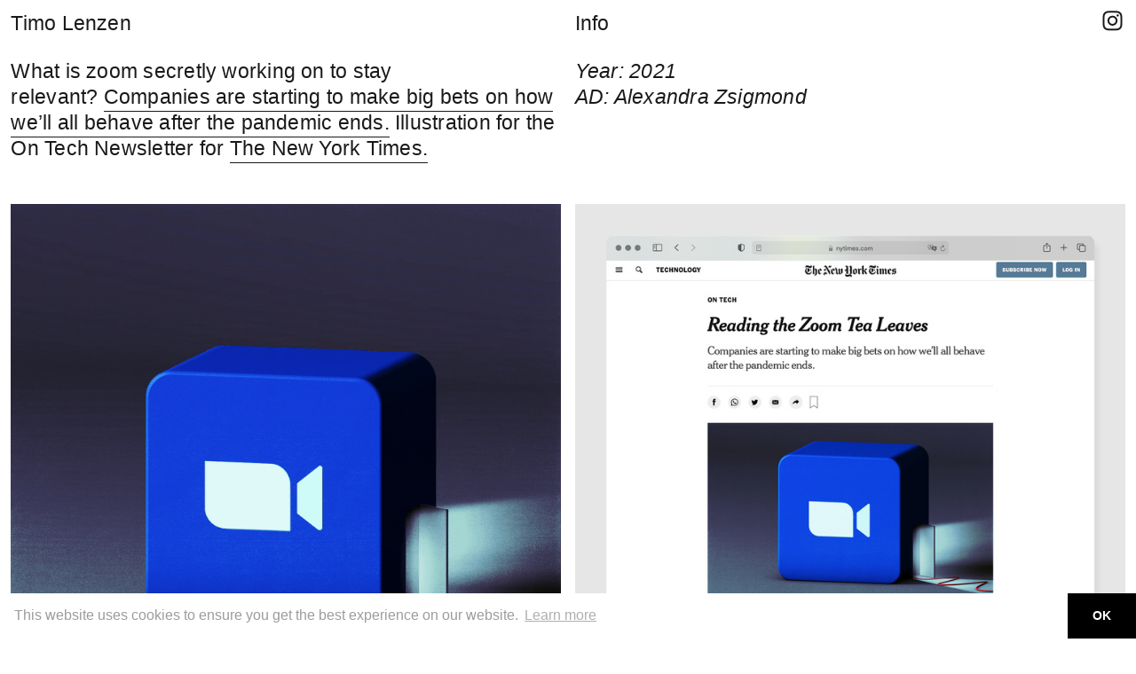

--- FILE ---
content_type: text/html; charset=UTF-8
request_url: https://timolenzen.com/THE-NEW-YORK-TIMES-25
body_size: 33116
content:
<!DOCTYPE html>
<!-- 

        Running on cargo.site

-->
<html lang="en" data-predefined-style="true" data-css-presets="true" data-css-preset data-typography-preset>
	<head>
<script>
				var __cargo_context__ = 'live';
				var __cargo_js_ver__ = 'c=3744406473';
				var __cargo_maint__ = false;
				
				
			</script>
					<meta http-equiv="X-UA-Compatible" content="IE=edge,chrome=1">
		<meta http-equiv="Content-Type" content="text/html; charset=utf-8">
		<meta name="viewport" content="initial-scale=1.0, maximum-scale=1.0, user-scalable=no">
		
			<meta name="robots" content="index,follow">
		<title>THE NEW YORK TIMES — Timo Lenzen - Illustration</title>
		<meta name="description" content="What is zoom secretly working on to stay relevant? Companies are starting to make big bets on how we’ll all behave after the pandemic ends. Illustration for...">
				<meta name="twitter:card" content="summary_large_image">
		<meta name="twitter:title" content="THE NEW YORK TIMES — Timo Lenzen - Illustration">
		<meta name="twitter:description" content="What is zoom secretly working on to stay relevant? Companies are starting to make big bets on how we’ll all behave after the pandemic ends. Illustration for...">
		<meta name="twitter:image" content="https://freight.cargo.site/w/800/i/f170165186aad467802671d0f8f03b80ebd6b3995b356ab2b417ab91cf1b4a91/zoom_gif2.gif">
		<meta property="og:locale" content="en_US">
		<meta property="og:title" content="THE NEW YORK TIMES — Timo Lenzen - Illustration">
		<meta property="og:description" content="What is zoom secretly working on to stay relevant? Companies are starting to make big bets on how we’ll all behave after the pandemic ends. Illustration for...">
		<meta property="og:url" content="https://timolenzen.com/THE-NEW-YORK-TIMES-25">
		<meta property="og:image" content="https://freight.cargo.site/w/800/i/f170165186aad467802671d0f8f03b80ebd6b3995b356ab2b417ab91cf1b4a91/zoom_gif2.gif">
		<meta property="og:type" content="website">

		<link rel="preconnect" href="https://static.cargo.site" crossorigin>
		<link rel="preconnect" href="https://freight.cargo.site" crossorigin>
				<link rel="preconnect" href="https://type.cargo.site" crossorigin>

		<!--<link rel="preload" href="https://static.cargo.site/assets/social/IconFont-Regular-0.9.3.woff2" as="font" type="font/woff" crossorigin>-->

		

		<link href="https://freight.cargo.site/t/original/i/8024a8c6342f3e2331d52e5f1af1aac8fd2d400bec8ba4be5fd72243de2bdae9/images2.ico" rel="shortcut icon">
		<link href="https://timolenzen.com/rss" rel="alternate" type="application/rss+xml" title="Timo Lenzen - Illustration feed">

		<link href="https://timolenzen.com/stylesheet?c=3744406473&1721761875" id="member_stylesheet" rel="stylesheet" type="text/css" />
<style id="">@font-face{font-family:Icons;src:url(https://static.cargo.site/assets/social/IconFont-Regular-0.9.3.woff2);unicode-range:U+E000-E15C,U+F0000,U+FE0E}@font-face{font-family:Icons;src:url(https://static.cargo.site/assets/social/IconFont-Regular-0.9.3.woff2);font-weight:240;unicode-range:U+E000-E15C,U+F0000,U+FE0E}@font-face{font-family:Icons;src:url(https://static.cargo.site/assets/social/IconFont-Regular-0.9.3.woff2);unicode-range:U+E000-E15C,U+F0000,U+FE0E;font-weight:400}@font-face{font-family:Icons;src:url(https://static.cargo.site/assets/social/IconFont-Regular-0.9.3.woff2);unicode-range:U+E000-E15C,U+F0000,U+FE0E;font-weight:600}@font-face{font-family:Icons;src:url(https://static.cargo.site/assets/social/IconFont-Regular-0.9.3.woff2);unicode-range:U+E000-E15C,U+F0000,U+FE0E;font-weight:800}@font-face{font-family:Icons;src:url(https://static.cargo.site/assets/social/IconFont-Regular-0.9.3.woff2);unicode-range:U+E000-E15C,U+F0000,U+FE0E;font-style:italic}@font-face{font-family:Icons;src:url(https://static.cargo.site/assets/social/IconFont-Regular-0.9.3.woff2);unicode-range:U+E000-E15C,U+F0000,U+FE0E;font-weight:200;font-style:italic}@font-face{font-family:Icons;src:url(https://static.cargo.site/assets/social/IconFont-Regular-0.9.3.woff2);unicode-range:U+E000-E15C,U+F0000,U+FE0E;font-weight:400;font-style:italic}@font-face{font-family:Icons;src:url(https://static.cargo.site/assets/social/IconFont-Regular-0.9.3.woff2);unicode-range:U+E000-E15C,U+F0000,U+FE0E;font-weight:600;font-style:italic}@font-face{font-family:Icons;src:url(https://static.cargo.site/assets/social/IconFont-Regular-0.9.3.woff2);unicode-range:U+E000-E15C,U+F0000,U+FE0E;font-weight:800;font-style:italic}body.iconfont-loading,body.iconfont-loading *{color:transparent!important}body{-moz-osx-font-smoothing:grayscale;-webkit-font-smoothing:antialiased;-webkit-text-size-adjust:none}body.no-scroll{overflow:hidden}/*!
 * Content
 */.page{word-wrap:break-word}:focus{outline:0}.pointer-events-none{pointer-events:none}.pointer-events-auto{pointer-events:auto}.pointer-events-none .page_content .audio-player,.pointer-events-none .page_content .shop_product,.pointer-events-none .page_content a,.pointer-events-none .page_content audio,.pointer-events-none .page_content button,.pointer-events-none .page_content details,.pointer-events-none .page_content iframe,.pointer-events-none .page_content img,.pointer-events-none .page_content input,.pointer-events-none .page_content video{pointer-events:auto}.pointer-events-none .page_content *>a,.pointer-events-none .page_content>a{position:relative}s *{text-transform:inherit}#toolset{position:fixed;bottom:10px;right:10px;z-index:8}.mobile #toolset,.template_site_inframe #toolset{display:none}#toolset a{display:block;height:24px;width:24px;margin:0;padding:0;text-decoration:none;background:rgba(0,0,0,.2)}#toolset a:hover{background:rgba(0,0,0,.8)}[data-adminview] #toolset a,[data-adminview] #toolset_admin a{background:rgba(0,0,0,.04);pointer-events:none;cursor:default}#toolset_admin a:active{background:rgba(0,0,0,.7)}#toolset_admin a svg>*{transform:scale(1.1) translate(0,-.5px);transform-origin:50% 50%}#toolset_admin a svg{pointer-events:none;width:100%!important;height:auto!important}#following-container{overflow:auto;-webkit-overflow-scrolling:touch}#following-container iframe{height:100%;width:100%;position:absolute;top:0;left:0;right:0;bottom:0}:root{--following-width:-400px;--following-animation-duration:450ms}@keyframes following-open{0%{transform:translateX(0)}100%{transform:translateX(var(--following-width))}}@keyframes following-open-inverse{0%{transform:translateX(0)}100%{transform:translateX(calc(-1 * var(--following-width)))}}@keyframes following-close{0%{transform:translateX(var(--following-width))}100%{transform:translateX(0)}}@keyframes following-close-inverse{0%{transform:translateX(calc(-1 * var(--following-width)))}100%{transform:translateX(0)}}body.animate-left{animation:following-open var(--following-animation-duration);animation-fill-mode:both;animation-timing-function:cubic-bezier(.24,1,.29,1)}#following-container.animate-left{animation:following-close-inverse var(--following-animation-duration);animation-fill-mode:both;animation-timing-function:cubic-bezier(.24,1,.29,1)}#following-container.animate-left #following-frame{animation:following-close var(--following-animation-duration);animation-fill-mode:both;animation-timing-function:cubic-bezier(.24,1,.29,1)}body.animate-right{animation:following-close var(--following-animation-duration);animation-fill-mode:both;animation-timing-function:cubic-bezier(.24,1,.29,1)}#following-container.animate-right{animation:following-open-inverse var(--following-animation-duration);animation-fill-mode:both;animation-timing-function:cubic-bezier(.24,1,.29,1)}#following-container.animate-right #following-frame{animation:following-open var(--following-animation-duration);animation-fill-mode:both;animation-timing-function:cubic-bezier(.24,1,.29,1)}.slick-slider{position:relative;display:block;-moz-box-sizing:border-box;box-sizing:border-box;-webkit-user-select:none;-moz-user-select:none;-ms-user-select:none;user-select:none;-webkit-touch-callout:none;-khtml-user-select:none;-ms-touch-action:pan-y;touch-action:pan-y;-webkit-tap-highlight-color:transparent}.slick-list{position:relative;display:block;overflow:hidden;margin:0;padding:0}.slick-list:focus{outline:0}.slick-list.dragging{cursor:pointer;cursor:hand}.slick-slider .slick-list,.slick-slider .slick-track{transform:translate3d(0,0,0);will-change:transform}.slick-track{position:relative;top:0;left:0;display:block}.slick-track:after,.slick-track:before{display:table;content:'';width:1px;height:1px;margin-top:-1px;margin-left:-1px}.slick-track:after{clear:both}.slick-loading .slick-track{visibility:hidden}.slick-slide{display:none;float:left;height:100%;min-height:1px}[dir=rtl] .slick-slide{float:right}.content .slick-slide img{display:inline-block}.content .slick-slide img:not(.image-zoom){cursor:pointer}.content .scrub .slick-list,.content .scrub .slick-slide img:not(.image-zoom){cursor:ew-resize}body.slideshow-scrub-dragging *{cursor:ew-resize!important}.content .slick-slide img:not([src]),.content .slick-slide img[src='']{width:100%;height:auto}.slick-slide.slick-loading img{display:none}.slick-slide.dragging img{pointer-events:none}.slick-initialized .slick-slide{display:block}.slick-loading .slick-slide{visibility:hidden}.slick-vertical .slick-slide{display:block;height:auto;border:1px solid transparent}.slick-arrow.slick-hidden{display:none}.slick-arrow{position:absolute;z-index:9;width:0;top:0;height:100%;cursor:pointer;will-change:opacity;-webkit-transition:opacity 333ms cubic-bezier(.4,0,.22,1);transition:opacity 333ms cubic-bezier(.4,0,.22,1)}.slick-arrow.hidden{opacity:0}.slick-arrow svg{position:absolute;width:36px;height:36px;top:0;left:0;right:0;bottom:0;margin:auto;transform:translate(.25px,.25px)}.slick-arrow svg.right-arrow{transform:translate(.25px,.25px) scaleX(-1)}.slick-arrow svg:active{opacity:.75}.slick-arrow svg .arrow-shape{fill:none!important;stroke:#fff;stroke-linecap:square}.slick-arrow svg .arrow-outline{fill:none!important;stroke-width:2.5px;stroke:rgba(0,0,0,.6);stroke-linecap:square}.slick-arrow.slick-next{right:0;text-align:right}.slick-next svg,.wallpaper-navigation .slick-next svg{margin-right:10px}.mobile .slick-next svg{margin-right:10px}.slick-arrow.slick-prev{text-align:left}.slick-prev svg,.wallpaper-navigation .slick-prev svg{margin-left:10px}.mobile .slick-prev svg{margin-left:10px}.loading_animation{display:none;vertical-align:middle;z-index:15;line-height:0;pointer-events:none;border-radius:100%}.loading_animation.hidden{display:none}.loading_animation.pulsing{opacity:0;display:inline-block;animation-delay:.1s;-webkit-animation-delay:.1s;-moz-animation-delay:.1s;animation-duration:12s;animation-iteration-count:infinite;animation:fade-pulse-in .5s ease-in-out;-moz-animation:fade-pulse-in .5s ease-in-out;-webkit-animation:fade-pulse-in .5s ease-in-out;-webkit-animation-fill-mode:forwards;-moz-animation-fill-mode:forwards;animation-fill-mode:forwards}.loading_animation.pulsing.no-delay{animation-delay:0s;-webkit-animation-delay:0s;-moz-animation-delay:0s}.loading_animation div{border-radius:100%}.loading_animation div svg{max-width:100%;height:auto}.loading_animation div,.loading_animation div svg{width:20px;height:20px}.loading_animation.full-width svg{width:100%;height:auto}.loading_animation.full-width.big svg{width:100px;height:100px}.loading_animation div svg>*{fill:#ccc}.loading_animation div{-webkit-animation:spin-loading 12s ease-out;-webkit-animation-iteration-count:infinite;-moz-animation:spin-loading 12s ease-out;-moz-animation-iteration-count:infinite;animation:spin-loading 12s ease-out;animation-iteration-count:infinite}.loading_animation.hidden{display:none}[data-backdrop] .loading_animation{position:absolute;top:15px;left:15px;z-index:99}.loading_animation.position-absolute.middle{top:calc(50% - 10px);left:calc(50% - 10px)}.loading_animation.position-absolute.topleft{top:0;left:0}.loading_animation.position-absolute.middleright{top:calc(50% - 10px);right:1rem}.loading_animation.position-absolute.middleleft{top:calc(50% - 10px);left:1rem}.loading_animation.gray div svg>*{fill:#999}.loading_animation.gray-dark div svg>*{fill:#666}.loading_animation.gray-darker div svg>*{fill:#555}.loading_animation.gray-light div svg>*{fill:#ccc}.loading_animation.white div svg>*{fill:rgba(255,255,255,.85)}.loading_animation.blue div svg>*{fill:#698fff}.loading_animation.inline{display:inline-block;margin-bottom:.5ex}.loading_animation.inline.left{margin-right:.5ex}@-webkit-keyframes fade-pulse-in{0%{opacity:0}50%{opacity:.5}100%{opacity:1}}@-moz-keyframes fade-pulse-in{0%{opacity:0}50%{opacity:.5}100%{opacity:1}}@keyframes fade-pulse-in{0%{opacity:0}50%{opacity:.5}100%{opacity:1}}@-webkit-keyframes pulsate{0%{opacity:1}50%{opacity:0}100%{opacity:1}}@-moz-keyframes pulsate{0%{opacity:1}50%{opacity:0}100%{opacity:1}}@keyframes pulsate{0%{opacity:1}50%{opacity:0}100%{opacity:1}}@-webkit-keyframes spin-loading{0%{transform:rotate(0)}9%{transform:rotate(1050deg)}18%{transform:rotate(-1090deg)}20%{transform:rotate(-1080deg)}23%{transform:rotate(-1080deg)}28%{transform:rotate(-1095deg)}29%{transform:rotate(-1065deg)}34%{transform:rotate(-1080deg)}35%{transform:rotate(-1050deg)}40%{transform:rotate(-1065deg)}41%{transform:rotate(-1035deg)}44%{transform:rotate(-1035deg)}47%{transform:rotate(-2160deg)}50%{transform:rotate(-2160deg)}56%{transform:rotate(45deg)}60%{transform:rotate(45deg)}80%{transform:rotate(6120deg)}100%{transform:rotate(0)}}@keyframes spin-loading{0%{transform:rotate(0)}9%{transform:rotate(1050deg)}18%{transform:rotate(-1090deg)}20%{transform:rotate(-1080deg)}23%{transform:rotate(-1080deg)}28%{transform:rotate(-1095deg)}29%{transform:rotate(-1065deg)}34%{transform:rotate(-1080deg)}35%{transform:rotate(-1050deg)}40%{transform:rotate(-1065deg)}41%{transform:rotate(-1035deg)}44%{transform:rotate(-1035deg)}47%{transform:rotate(-2160deg)}50%{transform:rotate(-2160deg)}56%{transform:rotate(45deg)}60%{transform:rotate(45deg)}80%{transform:rotate(6120deg)}100%{transform:rotate(0)}}[grid-row]{align-items:flex-start;box-sizing:border-box;display:-webkit-box;display:-webkit-flex;display:-ms-flexbox;display:flex;-webkit-flex-wrap:wrap;-ms-flex-wrap:wrap;flex-wrap:wrap}[grid-col]{box-sizing:border-box}[grid-row] [grid-col].empty:after{content:"\0000A0";cursor:text}body.mobile[data-adminview=content-editproject] [grid-row] [grid-col].empty:after{display:none}[grid-col=auto]{-webkit-box-flex:1;-webkit-flex:1;-ms-flex:1;flex:1}[grid-col=x12]{width:100%}[grid-col=x11]{width:50%}[grid-col=x10]{width:33.33%}[grid-col=x9]{width:25%}[grid-col=x8]{width:20%}[grid-col=x7]{width:16.666666667%}[grid-col=x6]{width:14.285714286%}[grid-col=x5]{width:12.5%}[grid-col=x4]{width:11.111111111%}[grid-col=x3]{width:10%}[grid-col=x2]{width:9.090909091%}[grid-col=x1]{width:8.333333333%}[grid-col="1"]{width:8.33333%}[grid-col="2"]{width:16.66667%}[grid-col="3"]{width:25%}[grid-col="4"]{width:33.33333%}[grid-col="5"]{width:41.66667%}[grid-col="6"]{width:50%}[grid-col="7"]{width:58.33333%}[grid-col="8"]{width:66.66667%}[grid-col="9"]{width:75%}[grid-col="10"]{width:83.33333%}[grid-col="11"]{width:91.66667%}[grid-col="12"]{width:100%}body.mobile [grid-responsive] [grid-col]{width:100%;-webkit-box-flex:none;-webkit-flex:none;-ms-flex:none;flex:none}[data-ce-host=true][contenteditable=true] [grid-pad]{pointer-events:none}[data-ce-host=true][contenteditable=true] [grid-pad]>*{pointer-events:auto}[grid-pad="0"]{padding:0}[grid-pad="0.25"]{padding:.125rem}[grid-pad="0.5"]{padding:.25rem}[grid-pad="0.75"]{padding:.375rem}[grid-pad="1"]{padding:.5rem}[grid-pad="1.25"]{padding:.625rem}[grid-pad="1.5"]{padding:.75rem}[grid-pad="1.75"]{padding:.875rem}[grid-pad="2"]{padding:1rem}[grid-pad="2.5"]{padding:1.25rem}[grid-pad="3"]{padding:1.5rem}[grid-pad="3.5"]{padding:1.75rem}[grid-pad="4"]{padding:2rem}[grid-pad="5"]{padding:2.5rem}[grid-pad="6"]{padding:3rem}[grid-pad="7"]{padding:3.5rem}[grid-pad="8"]{padding:4rem}[grid-pad="9"]{padding:4.5rem}[grid-pad="10"]{padding:5rem}[grid-gutter="0"]{margin:0}[grid-gutter="0.5"]{margin:-.25rem}[grid-gutter="1"]{margin:-.5rem}[grid-gutter="1.5"]{margin:-.75rem}[grid-gutter="2"]{margin:-1rem}[grid-gutter="2.5"]{margin:-1.25rem}[grid-gutter="3"]{margin:-1.5rem}[grid-gutter="3.5"]{margin:-1.75rem}[grid-gutter="4"]{margin:-2rem}[grid-gutter="5"]{margin:-2.5rem}[grid-gutter="6"]{margin:-3rem}[grid-gutter="7"]{margin:-3.5rem}[grid-gutter="8"]{margin:-4rem}[grid-gutter="10"]{margin:-5rem}[grid-gutter="12"]{margin:-6rem}[grid-gutter="14"]{margin:-7rem}[grid-gutter="16"]{margin:-8rem}[grid-gutter="18"]{margin:-9rem}[grid-gutter="20"]{margin:-10rem}small{max-width:100%;text-decoration:inherit}img:not([src]),img[src='']{outline:1px solid rgba(177,177,177,.4);outline-offset:-1px;content:url([data-uri])}img.image-zoom{cursor:-webkit-zoom-in;cursor:-moz-zoom-in;cursor:zoom-in}#imprimatur{color:#333;font-size:10px;font-family:-apple-system,BlinkMacSystemFont,"Segoe UI",Roboto,Oxygen,Ubuntu,Cantarell,"Open Sans","Helvetica Neue",sans-serif,"Sans Serif",Icons;/*!System*/position:fixed;opacity:.3;right:-28px;bottom:160px;transform:rotate(270deg);-ms-transform:rotate(270deg);-webkit-transform:rotate(270deg);z-index:8;text-transform:uppercase;color:#999;opacity:.5;padding-bottom:2px;text-decoration:none}.mobile #imprimatur{display:none}bodycopy cargo-link a{font-family:-apple-system,BlinkMacSystemFont,"Segoe UI",Roboto,Oxygen,Ubuntu,Cantarell,"Open Sans","Helvetica Neue",sans-serif,"Sans Serif",Icons;/*!System*/font-size:12px;font-style:normal;font-weight:400;transform:rotate(270deg);text-decoration:none;position:fixed!important;right:-27px;bottom:100px;text-decoration:none;letter-spacing:normal;background:0 0;border:0;border-bottom:0;outline:0}/*! PhotoSwipe Default UI CSS by Dmitry Semenov | photoswipe.com | MIT license */.pswp--has_mouse .pswp__button--arrow--left,.pswp--has_mouse .pswp__button--arrow--right,.pswp__ui{visibility:visible}.pswp--minimal--dark .pswp__top-bar,.pswp__button{background:0 0}.pswp,.pswp__bg,.pswp__container,.pswp__img--placeholder,.pswp__zoom-wrap,.quick-view-navigation{-webkit-backface-visibility:hidden}.pswp__button{cursor:pointer;opacity:1;-webkit-appearance:none;transition:opacity .2s;-webkit-box-shadow:none;box-shadow:none}.pswp__button-close>svg{top:10px;right:10px;margin-left:auto}.pswp--touch .quick-view-navigation{display:none}.pswp__ui{-webkit-font-smoothing:auto;opacity:1;z-index:1550}.quick-view-navigation{will-change:opacity;-webkit-transition:opacity 333ms cubic-bezier(.4,0,.22,1);transition:opacity 333ms cubic-bezier(.4,0,.22,1)}.quick-view-navigation .pswp__group .pswp__button{pointer-events:auto}.pswp__button>svg{position:absolute;width:36px;height:36px}.quick-view-navigation .pswp__group:active svg{opacity:.75}.pswp__button svg .shape-shape{fill:#fff}.pswp__button svg .shape-outline{fill:#000}.pswp__button-prev>svg{top:0;bottom:0;left:10px;margin:auto}.pswp__button-next>svg{top:0;bottom:0;right:10px;margin:auto}.quick-view-navigation .pswp__group .pswp__button-prev{position:absolute;left:0;top:0;width:0;height:100%}.quick-view-navigation .pswp__group .pswp__button-next{position:absolute;right:0;top:0;width:0;height:100%}.quick-view-navigation .close-button,.quick-view-navigation .left-arrow,.quick-view-navigation .right-arrow{transform:translate(.25px,.25px)}.quick-view-navigation .right-arrow{transform:translate(.25px,.25px) scaleX(-1)}.pswp__button svg .shape-outline{fill:transparent!important;stroke:#000;stroke-width:2.5px;stroke-linecap:square}.pswp__button svg .shape-shape{fill:transparent!important;stroke:#fff;stroke-width:1.5px;stroke-linecap:square}.pswp__bg,.pswp__scroll-wrap,.pswp__zoom-wrap{width:100%;position:absolute}.quick-view-navigation .pswp__group .pswp__button-close{margin:0}.pswp__container,.pswp__item,.pswp__zoom-wrap{right:0;bottom:0;top:0;position:absolute;left:0}.pswp__ui--hidden .pswp__button{opacity:.001}.pswp__ui--hidden .pswp__button,.pswp__ui--hidden .pswp__button *{pointer-events:none}.pswp .pswp__ui.pswp__ui--displaynone{display:none}.pswp__element--disabled{display:none!important}/*! PhotoSwipe main CSS by Dmitry Semenov | photoswipe.com | MIT license */.pswp{position:fixed;display:none;height:100%;width:100%;top:0;left:0;right:0;bottom:0;margin:auto;-ms-touch-action:none;touch-action:none;z-index:9999999;-webkit-text-size-adjust:100%;line-height:initial;letter-spacing:initial;outline:0}.pswp img{max-width:none}.pswp--zoom-disabled .pswp__img{cursor:default!important}.pswp--animate_opacity{opacity:.001;will-change:opacity;-webkit-transition:opacity 333ms cubic-bezier(.4,0,.22,1);transition:opacity 333ms cubic-bezier(.4,0,.22,1)}.pswp--open{display:block}.pswp--zoom-allowed .pswp__img{cursor:-webkit-zoom-in;cursor:-moz-zoom-in;cursor:zoom-in}.pswp--zoomed-in .pswp__img{cursor:-webkit-grab;cursor:-moz-grab;cursor:grab}.pswp--dragging .pswp__img{cursor:-webkit-grabbing;cursor:-moz-grabbing;cursor:grabbing}.pswp__bg{left:0;top:0;height:100%;opacity:0;transform:translateZ(0);will-change:opacity}.pswp__scroll-wrap{left:0;top:0;height:100%}.pswp__container,.pswp__zoom-wrap{-ms-touch-action:none;touch-action:none}.pswp__container,.pswp__img{-webkit-user-select:none;-moz-user-select:none;-ms-user-select:none;user-select:none;-webkit-tap-highlight-color:transparent;-webkit-touch-callout:none}.pswp__zoom-wrap{-webkit-transform-origin:left top;-ms-transform-origin:left top;transform-origin:left top;-webkit-transition:-webkit-transform 222ms cubic-bezier(.4,0,.22,1);transition:transform 222ms cubic-bezier(.4,0,.22,1)}.pswp__bg{-webkit-transition:opacity 222ms cubic-bezier(.4,0,.22,1);transition:opacity 222ms cubic-bezier(.4,0,.22,1)}.pswp--animated-in .pswp__bg,.pswp--animated-in .pswp__zoom-wrap{-webkit-transition:none;transition:none}.pswp--hide-overflow .pswp__scroll-wrap,.pswp--hide-overflow.pswp{overflow:hidden}.pswp__img{position:absolute;width:auto;height:auto;top:0;left:0}.pswp__img--placeholder--blank{background:#222}.pswp--ie .pswp__img{width:100%!important;height:auto!important;left:0;top:0}.pswp__ui--idle{opacity:0}.pswp__error-msg{position:absolute;left:0;top:50%;width:100%;text-align:center;font-size:14px;line-height:16px;margin-top:-8px;color:#ccc}.pswp__error-msg a{color:#ccc;text-decoration:underline}.pswp__error-msg{font-family:-apple-system,BlinkMacSystemFont,"Segoe UI",Roboto,Oxygen,Ubuntu,Cantarell,"Open Sans","Helvetica Neue",sans-serif}.quick-view.mouse-down .iframe-item{pointer-events:none!important}.quick-view-caption-positioner{pointer-events:none;width:100%;height:100%}.quick-view-caption-wrapper{margin:auto;position:absolute;bottom:0;left:0;right:0}.quick-view-horizontal-align-left .quick-view-caption-wrapper{margin-left:0}.quick-view-horizontal-align-right .quick-view-caption-wrapper{margin-right:0}[data-quick-view-caption]{transition:.1s opacity ease-in-out;position:absolute;bottom:0;left:0;right:0}.quick-view-horizontal-align-left [data-quick-view-caption]{text-align:left}.quick-view-horizontal-align-right [data-quick-view-caption]{text-align:right}.quick-view-caption{transition:.1s opacity ease-in-out}.quick-view-caption>*{display:inline-block}.quick-view-caption *{pointer-events:auto}.quick-view-caption.hidden{opacity:0}.shop_product .dropdown_wrapper{flex:0 0 100%;position:relative}.shop_product select{appearance:none;-moz-appearance:none;-webkit-appearance:none;outline:0;-webkit-font-smoothing:antialiased;-moz-osx-font-smoothing:grayscale;cursor:pointer;border-radius:0;white-space:nowrap;overflow:hidden!important;text-overflow:ellipsis}.shop_product select.dropdown::-ms-expand{display:none}.shop_product a{cursor:pointer;border-bottom:none;text-decoration:none}.shop_product a.out-of-stock{pointer-events:none}body.audio-player-dragging *{cursor:ew-resize!important}.audio-player{display:inline-flex;flex:1 0 calc(100% - 2px);width:calc(100% - 2px)}.audio-player .button{height:100%;flex:0 0 3.3rem;display:flex}.audio-player .separator{left:3.3rem;height:100%}.audio-player .buffer{width:0%;height:100%;transition:left .3s linear,width .3s linear}.audio-player.seeking .buffer{transition:left 0s,width 0s}.audio-player.seeking{user-select:none;-webkit-user-select:none;cursor:ew-resize}.audio-player.seeking *{user-select:none;-webkit-user-select:none;cursor:ew-resize}.audio-player .bar{overflow:hidden;display:flex;justify-content:space-between;align-content:center;flex-grow:1}.audio-player .progress{width:0%;height:100%;transition:width .3s linear}.audio-player.seeking .progress{transition:width 0s}.audio-player .pause,.audio-player .play{cursor:pointer;height:100%}.audio-player .note-icon{margin:auto 0;order:2;flex:0 1 auto}.audio-player .title{white-space:nowrap;overflow:hidden;text-overflow:ellipsis;pointer-events:none;user-select:none;padding:.5rem 0 .5rem 1rem;margin:auto auto auto 0;flex:0 3 auto;min-width:0;width:100%}.audio-player .total-time{flex:0 1 auto;margin:auto 0}.audio-player .current-time,.audio-player .play-text{flex:0 1 auto;margin:auto 0}.audio-player .stream-anim{user-select:none;margin:auto auto auto 0}.audio-player .stream-anim span{display:inline-block}.audio-player .buffer,.audio-player .current-time,.audio-player .note-svg,.audio-player .play-text,.audio-player .separator,.audio-player .total-time{user-select:none;pointer-events:none}.audio-player .buffer,.audio-player .play-text,.audio-player .progress{position:absolute}.audio-player,.audio-player .bar,.audio-player .button,.audio-player .current-time,.audio-player .note-icon,.audio-player .pause,.audio-player .play,.audio-player .total-time{position:relative}body.mobile .audio-player,body.mobile .audio-player *{-webkit-touch-callout:none}#standalone-admin-frame{border:0;width:400px;position:absolute;right:0;top:0;height:100vh;z-index:99}body[standalone-admin=true] #standalone-admin-frame{transform:translate(0,0)}body[standalone-admin=true] .main_container{width:calc(100% - 400px)}body[standalone-admin=false] #standalone-admin-frame{transform:translate(100%,0)}body[standalone-admin=false] .main_container{width:100%}.toggle_standaloneAdmin{position:fixed;top:0;right:400px;height:40px;width:40px;z-index:999;cursor:pointer;background-color:rgba(0,0,0,.4)}.toggle_standaloneAdmin:active{opacity:.7}body[standalone-admin=false] .toggle_standaloneAdmin{right:0}.toggle_standaloneAdmin *{color:#fff;fill:#fff}.toggle_standaloneAdmin svg{padding:6px;width:100%;height:100%;opacity:.85}body[standalone-admin=false] .toggle_standaloneAdmin #close,body[standalone-admin=true] .toggle_standaloneAdmin #backdropsettings{display:none}.toggle_standaloneAdmin>div{width:100%;height:100%}#admin_toggle_button{position:fixed;top:50%;transform:translate(0,-50%);right:400px;height:36px;width:12px;z-index:999;cursor:pointer;background-color:rgba(0,0,0,.09);padding-left:2px;margin-right:5px}#admin_toggle_button .bar{content:'';background:rgba(0,0,0,.09);position:fixed;width:5px;bottom:0;top:0;z-index:10}#admin_toggle_button:active{background:rgba(0,0,0,.065)}#admin_toggle_button *{color:#fff;fill:#fff}#admin_toggle_button svg{padding:0;width:16px;height:36px;margin-left:1px;opacity:1}#admin_toggle_button svg *{fill:#fff;opacity:1}#admin_toggle_button[data-state=closed] .toggle_admin_close{display:none}#admin_toggle_button[data-state=closed],#admin_toggle_button[data-state=closed] .toggle_admin_open{width:20px;cursor:pointer;margin:0}#admin_toggle_button[data-state=closed] svg{margin-left:2px}#admin_toggle_button[data-state=open] .toggle_admin_open{display:none}select,select *{text-rendering:auto!important}b b{font-weight:inherit}*{-webkit-box-sizing:border-box;-moz-box-sizing:border-box;box-sizing:border-box}customhtml>*{position:relative;z-index:10}body,html{min-height:100vh;margin:0;padding:0}html{touch-action:manipulation;position:relative;background-color:#fff}.main_container{min-height:100vh;width:100%;overflow:hidden}.container{display:-webkit-box;display:-webkit-flex;display:-moz-box;display:-ms-flexbox;display:flex;-webkit-flex-wrap:wrap;-moz-flex-wrap:wrap;-ms-flex-wrap:wrap;flex-wrap:wrap;max-width:100%;width:100%;overflow:visible}.container{align-items:flex-start;-webkit-align-items:flex-start}.page{z-index:2}.page ul li>text-limit{display:block}.content,.content_container,.pinned{-webkit-flex:1 0 auto;-moz-flex:1 0 auto;-ms-flex:1 0 auto;flex:1 0 auto;max-width:100%}.content_container{width:100%}.content_container.full_height{min-height:100vh}.page_background{position:absolute;top:0;left:0;width:100%;height:100%}.page_container{position:relative;overflow:visible;width:100%}.backdrop{position:absolute;top:0;z-index:1;width:100%;height:100%;max-height:100vh}.backdrop>div{position:absolute;top:0;left:0;width:100%;height:100%;-webkit-backface-visibility:hidden;backface-visibility:hidden;transform:translate3d(0,0,0);contain:strict}[data-backdrop].backdrop>div[data-overflowing]{max-height:100vh;position:absolute;top:0;left:0}body.mobile [split-responsive]{display:flex;flex-direction:column}body.mobile [split-responsive] .container{width:100%;order:2}body.mobile [split-responsive] .backdrop{position:relative;height:50vh;width:100%;order:1}body.mobile [split-responsive] [data-auxiliary].backdrop{position:absolute;height:50vh;width:100%;order:1}.page{position:relative;z-index:2}img[data-align=left]{float:left}img[data-align=right]{float:right}[data-rotation]{transform-origin:center center}.content .page_content:not([contenteditable=true]) [data-draggable]{pointer-events:auto!important;backface-visibility:hidden}.preserve-3d{-moz-transform-style:preserve-3d;transform-style:preserve-3d}.content .page_content:not([contenteditable=true]) [data-draggable] iframe{pointer-events:none!important}.dragging-active iframe{pointer-events:none!important}.content .page_content:not([contenteditable=true]) [data-draggable]:active{opacity:1}.content .scroll-transition-fade{transition:transform 1s ease-in-out,opacity .8s ease-in-out}.content .scroll-transition-fade.below-viewport{opacity:0;transform:translateY(40px)}.mobile.full_width .page_container:not([split-layout]) .container_width{width:100%}[data-view=pinned_bottom] .bottom_pin_invisibility{visibility:hidden}.pinned{position:relative;width:100%}.pinned .page_container.accommodate:not(.fixed):not(.overlay){z-index:2}.pinned .page_container.overlay{position:absolute;z-index:4}.pinned .page_container.overlay.fixed{position:fixed}.pinned .page_container.overlay.fixed .page{max-height:100vh;-webkit-overflow-scrolling:touch}.pinned .page_container.overlay.fixed .page.allow-scroll{overflow-y:auto;overflow-x:hidden}.pinned .page_container.overlay.fixed .page.allow-scroll{align-items:flex-start;-webkit-align-items:flex-start}.pinned .page_container .page.allow-scroll::-webkit-scrollbar{width:0;background:0 0;display:none}.pinned.pinned_top .page_container.overlay{left:0;top:0}.pinned.pinned_bottom .page_container.overlay{left:0;bottom:0}div[data-container=set]:empty{margin-top:1px}.thumbnails{position:relative;z-index:1}[thumbnails=grid]{align-items:baseline}[thumbnails=justify] .thumbnail{box-sizing:content-box}[thumbnails][data-padding-zero] .thumbnail{margin-bottom:-1px}[thumbnails=montessori] .thumbnail{pointer-events:auto;position:absolute}[thumbnails] .thumbnail>a{display:block;text-decoration:none}[thumbnails=montessori]{height:0}[thumbnails][data-resizing],[thumbnails][data-resizing] *{cursor:nwse-resize}[thumbnails] .thumbnail .resize-handle{cursor:nwse-resize;width:26px;height:26px;padding:5px;position:absolute;opacity:.75;right:-1px;bottom:-1px;z-index:100}[thumbnails][data-resizing] .resize-handle{display:none}[thumbnails] .thumbnail .resize-handle svg{position:absolute;top:0;left:0}[thumbnails] .thumbnail .resize-handle:hover{opacity:1}[data-can-move].thumbnail .resize-handle svg .resize_path_outline{fill:#fff}[data-can-move].thumbnail .resize-handle svg .resize_path{fill:#000}[thumbnails=montessori] .thumbnail_sizer{height:0;width:100%;position:relative;padding-bottom:100%;pointer-events:none}[thumbnails] .thumbnail img{display:block;min-height:3px;margin-bottom:0}[thumbnails] .thumbnail img:not([src]),img[src=""]{margin:0!important;width:100%;min-height:3px;height:100%!important;position:absolute}[aspect-ratio="1x1"].thumb_image{height:0;padding-bottom:100%;overflow:hidden}[aspect-ratio="4x3"].thumb_image{height:0;padding-bottom:75%;overflow:hidden}[aspect-ratio="16x9"].thumb_image{height:0;padding-bottom:56.25%;overflow:hidden}[thumbnails] .thumb_image{width:100%;position:relative}[thumbnails][thumbnail-vertical-align=top]{align-items:flex-start}[thumbnails][thumbnail-vertical-align=middle]{align-items:center}[thumbnails][thumbnail-vertical-align=bottom]{align-items:baseline}[thumbnails][thumbnail-horizontal-align=left]{justify-content:flex-start}[thumbnails][thumbnail-horizontal-align=middle]{justify-content:center}[thumbnails][thumbnail-horizontal-align=right]{justify-content:flex-end}.thumb_image.default_image>svg{position:absolute;top:0;left:0;bottom:0;right:0;width:100%;height:100%}.thumb_image.default_image{outline:1px solid #ccc;outline-offset:-1px;position:relative}.mobile.full_width [data-view=Thumbnail] .thumbnails_width{width:100%}.content [data-draggable] a:active,.content [data-draggable] img:active{opacity:initial}.content .draggable-dragging{opacity:initial}[data-draggable].draggable_visible{visibility:visible}[data-draggable].draggable_hidden{visibility:hidden}.gallery_card [data-draggable],.marquee [data-draggable]{visibility:inherit}[data-draggable]{visibility:visible;background-color:rgba(0,0,0,.003)}#site_menu_panel_container .image-gallery:not(.initialized){height:0;padding-bottom:100%;min-height:initial}.image-gallery:not(.initialized){min-height:100vh;visibility:hidden;width:100%}.image-gallery .gallery_card img{display:block;width:100%;height:auto}.image-gallery .gallery_card{transform-origin:center}.image-gallery .gallery_card.dragging{opacity:.1;transform:initial!important}.image-gallery:not([image-gallery=slideshow]) .gallery_card iframe:only-child,.image-gallery:not([image-gallery=slideshow]) .gallery_card video:only-child{width:100%;height:100%;top:0;left:0;position:absolute}.image-gallery[image-gallery=slideshow] .gallery_card video[muted][autoplay]:not([controls]),.image-gallery[image-gallery=slideshow] .gallery_card video[muted][data-autoplay]:not([controls]){pointer-events:none}.image-gallery [image-gallery-pad="0"] video:only-child{object-fit:cover;height:calc(100% + 1px)}div.image-gallery>a,div.image-gallery>iframe,div.image-gallery>img,div.image-gallery>video{display:none}[image-gallery-row]{align-items:flex-start;box-sizing:border-box;display:-webkit-box;display:-webkit-flex;display:-ms-flexbox;display:flex;-webkit-flex-wrap:wrap;-ms-flex-wrap:wrap;flex-wrap:wrap}.image-gallery .gallery_card_image{width:100%;position:relative}[data-predefined-style=true] .image-gallery a.gallery_card{display:block;border:none}[image-gallery-col]{box-sizing:border-box}[image-gallery-col=x12]{width:100%}[image-gallery-col=x11]{width:50%}[image-gallery-col=x10]{width:33.33%}[image-gallery-col=x9]{width:25%}[image-gallery-col=x8]{width:20%}[image-gallery-col=x7]{width:16.666666667%}[image-gallery-col=x6]{width:14.285714286%}[image-gallery-col=x5]{width:12.5%}[image-gallery-col=x4]{width:11.111111111%}[image-gallery-col=x3]{width:10%}[image-gallery-col=x2]{width:9.090909091%}[image-gallery-col=x1]{width:8.333333333%}.content .page_content [image-gallery-pad].image-gallery{pointer-events:none}.content .page_content [image-gallery-pad].image-gallery .gallery_card_image>*,.content .page_content [image-gallery-pad].image-gallery .gallery_image_caption{pointer-events:auto}.content .page_content [image-gallery-pad="0"]{padding:0}.content .page_content [image-gallery-pad="0.25"]{padding:.125rem}.content .page_content [image-gallery-pad="0.5"]{padding:.25rem}.content .page_content [image-gallery-pad="0.75"]{padding:.375rem}.content .page_content [image-gallery-pad="1"]{padding:.5rem}.content .page_content [image-gallery-pad="1.25"]{padding:.625rem}.content .page_content [image-gallery-pad="1.5"]{padding:.75rem}.content .page_content [image-gallery-pad="1.75"]{padding:.875rem}.content .page_content [image-gallery-pad="2"]{padding:1rem}.content .page_content [image-gallery-pad="2.5"]{padding:1.25rem}.content .page_content [image-gallery-pad="3"]{padding:1.5rem}.content .page_content [image-gallery-pad="3.5"]{padding:1.75rem}.content .page_content [image-gallery-pad="4"]{padding:2rem}.content .page_content [image-gallery-pad="5"]{padding:2.5rem}.content .page_content [image-gallery-pad="6"]{padding:3rem}.content .page_content [image-gallery-pad="7"]{padding:3.5rem}.content .page_content [image-gallery-pad="8"]{padding:4rem}.content .page_content [image-gallery-pad="9"]{padding:4.5rem}.content .page_content [image-gallery-pad="10"]{padding:5rem}.content .page_content [image-gallery-gutter="0"]{margin:0}.content .page_content [image-gallery-gutter="0.5"]{margin:-.25rem}.content .page_content [image-gallery-gutter="1"]{margin:-.5rem}.content .page_content [image-gallery-gutter="1.5"]{margin:-.75rem}.content .page_content [image-gallery-gutter="2"]{margin:-1rem}.content .page_content [image-gallery-gutter="2.5"]{margin:-1.25rem}.content .page_content [image-gallery-gutter="3"]{margin:-1.5rem}.content .page_content [image-gallery-gutter="3.5"]{margin:-1.75rem}.content .page_content [image-gallery-gutter="4"]{margin:-2rem}.content .page_content [image-gallery-gutter="5"]{margin:-2.5rem}.content .page_content [image-gallery-gutter="6"]{margin:-3rem}.content .page_content [image-gallery-gutter="7"]{margin:-3.5rem}.content .page_content [image-gallery-gutter="8"]{margin:-4rem}.content .page_content [image-gallery-gutter="10"]{margin:-5rem}.content .page_content [image-gallery-gutter="12"]{margin:-6rem}.content .page_content [image-gallery-gutter="14"]{margin:-7rem}.content .page_content [image-gallery-gutter="16"]{margin:-8rem}.content .page_content [image-gallery-gutter="18"]{margin:-9rem}.content .page_content [image-gallery-gutter="20"]{margin:-10rem}[image-gallery=slideshow]:not(.initialized)>*{min-height:1px;opacity:0;min-width:100%}[image-gallery=slideshow][data-constrained-by=height] [image-gallery-vertical-align].slick-track{align-items:flex-start}[image-gallery=slideshow] img.image-zoom:active{opacity:initial}[image-gallery=slideshow].slick-initialized .gallery_card{pointer-events:none}[image-gallery=slideshow].slick-initialized .gallery_card.slick-current{pointer-events:auto}[image-gallery=slideshow] .gallery_card:not(.has_caption){line-height:0}.content .page_content [image-gallery=slideshow].image-gallery>*{pointer-events:auto}.content [image-gallery=slideshow].image-gallery.slick-initialized .gallery_card{overflow:hidden;margin:0;display:flex;flex-flow:row wrap;flex-shrink:0}.content [image-gallery=slideshow].image-gallery.slick-initialized .gallery_card.slick-current{overflow:visible}[image-gallery=slideshow] .gallery_image_caption{opacity:1;transition:opacity .3s;-webkit-transition:opacity .3s;width:100%;margin-left:auto;margin-right:auto;clear:both}[image-gallery-horizontal-align=left] .gallery_image_caption{text-align:left}[image-gallery-horizontal-align=middle] .gallery_image_caption{text-align:center}[image-gallery-horizontal-align=right] .gallery_image_caption{text-align:right}[image-gallery=slideshow][data-slideshow-in-transition] .gallery_image_caption{opacity:0;transition:opacity .3s;-webkit-transition:opacity .3s}[image-gallery=slideshow] .gallery_card_image{width:initial;margin:0;display:inline-block}[image-gallery=slideshow] .gallery_card img{margin:0;display:block}[image-gallery=slideshow][data-exploded]{align-items:flex-start;box-sizing:border-box;display:-webkit-box;display:-webkit-flex;display:-ms-flexbox;display:flex;-webkit-flex-wrap:wrap;-ms-flex-wrap:wrap;flex-wrap:wrap;justify-content:flex-start;align-content:flex-start}[image-gallery=slideshow][data-exploded] .gallery_card{padding:1rem;width:16.666%}[image-gallery=slideshow][data-exploded] .gallery_card_image{height:0;display:block;width:100%}[image-gallery=grid]{align-items:baseline}[image-gallery=grid] .gallery_card.has_caption .gallery_card_image{display:block}[image-gallery=grid] [image-gallery-pad="0"].gallery_card{margin-bottom:-1px}[image-gallery=grid] .gallery_card img{margin:0}[image-gallery=columns] .gallery_card img{margin:0}[image-gallery=justify]{align-items:flex-start}[image-gallery=justify] .gallery_card img{margin:0}[image-gallery=montessori][image-gallery-row]{display:block}[image-gallery=montessori] a.gallery_card,[image-gallery=montessori] div.gallery_card{position:absolute;pointer-events:auto}[image-gallery=montessori][data-can-move] .gallery_card,[image-gallery=montessori][data-can-move] .gallery_card .gallery_card_image,[image-gallery=montessori][data-can-move] .gallery_card .gallery_card_image>*{cursor:move}[image-gallery=montessori]{position:relative;height:0}[image-gallery=freeform] .gallery_card{position:relative}[image-gallery=freeform] [image-gallery-pad="0"].gallery_card{margin-bottom:-1px}[image-gallery-vertical-align]{display:flex;flex-flow:row wrap}[image-gallery-vertical-align].slick-track{display:flex;flex-flow:row nowrap}.image-gallery .slick-list{margin-bottom:-.3px}[image-gallery-vertical-align=top]{align-content:flex-start;align-items:flex-start}[image-gallery-vertical-align=middle]{align-items:center;align-content:center}[image-gallery-vertical-align=bottom]{align-content:flex-end;align-items:flex-end}[image-gallery-horizontal-align=left]{justify-content:flex-start}[image-gallery-horizontal-align=middle]{justify-content:center}[image-gallery-horizontal-align=right]{justify-content:flex-end}.image-gallery[data-resizing],.image-gallery[data-resizing] *{cursor:nwse-resize!important}.image-gallery .gallery_card .resize-handle,.image-gallery .gallery_card .resize-handle *{cursor:nwse-resize!important}.image-gallery .gallery_card .resize-handle{width:26px;height:26px;padding:5px;position:absolute;opacity:.75;right:-1px;bottom:-1px;z-index:10}.image-gallery[data-resizing] .resize-handle{display:none}.image-gallery .gallery_card .resize-handle svg{cursor:nwse-resize!important;position:absolute;top:0;left:0}.image-gallery .gallery_card .resize-handle:hover{opacity:1}[data-can-move].gallery_card .resize-handle svg .resize_path_outline{fill:#fff}[data-can-move].gallery_card .resize-handle svg .resize_path{fill:#000}[image-gallery=montessori] .thumbnail_sizer{height:0;width:100%;position:relative;padding-bottom:100%;pointer-events:none}#site_menu_button{display:block;text-decoration:none;pointer-events:auto;z-index:9;vertical-align:top;cursor:pointer;box-sizing:content-box;font-family:Icons}#site_menu_button.custom_icon{padding:0;line-height:0}#site_menu_button.custom_icon img{width:100%;height:auto}#site_menu_wrapper.disabled #site_menu_button{display:none}#site_menu_wrapper.mobile_only #site_menu_button{display:none}body.mobile #site_menu_wrapper.mobile_only:not(.disabled) #site_menu_button:not(.active){display:block}#site_menu_panel_container[data-type=cargo_menu] #site_menu_panel{display:block;position:fixed;top:0;right:0;bottom:0;left:0;z-index:10;cursor:default}.site_menu{pointer-events:auto;position:absolute;z-index:11;top:0;bottom:0;line-height:0;max-width:400px;min-width:300px;font-size:20px;text-align:left;background:rgba(20,20,20,.95);padding:20px 30px 90px 30px;overflow-y:auto;overflow-x:hidden;display:-webkit-box;display:-webkit-flex;display:-ms-flexbox;display:flex;-webkit-box-orient:vertical;-webkit-box-direction:normal;-webkit-flex-direction:column;-ms-flex-direction:column;flex-direction:column;-webkit-box-pack:start;-webkit-justify-content:flex-start;-ms-flex-pack:start;justify-content:flex-start}body.mobile #site_menu_wrapper .site_menu{-webkit-overflow-scrolling:touch;min-width:auto;max-width:100%;width:100%;padding:20px}#site_menu_wrapper[data-sitemenu-position=bottom-left] #site_menu,#site_menu_wrapper[data-sitemenu-position=top-left] #site_menu{left:0}#site_menu_wrapper[data-sitemenu-position=bottom-right] #site_menu,#site_menu_wrapper[data-sitemenu-position=top-right] #site_menu{right:0}#site_menu_wrapper[data-type=page] .site_menu{right:0;left:0;width:100%;padding:0;margin:0;background:0 0}.site_menu_wrapper.open .site_menu{display:block}.site_menu div{display:block}.site_menu a{text-decoration:none;display:inline-block;color:rgba(255,255,255,.75);max-width:100%;overflow:hidden;white-space:nowrap;text-overflow:ellipsis;line-height:1.4}.site_menu div a.active{color:rgba(255,255,255,.4)}.site_menu div.set-link>a{font-weight:700}.site_menu div.hidden{display:none}.site_menu .close{display:block;position:absolute;top:0;right:10px;font-size:60px;line-height:50px;font-weight:200;color:rgba(255,255,255,.4);cursor:pointer;user-select:none}#site_menu_panel_container .page_container{position:relative;overflow:hidden;background:0 0;z-index:2}#site_menu_panel_container .site_menu_page_wrapper{position:fixed;top:0;left:0;overflow-y:auto;-webkit-overflow-scrolling:touch;height:100%;width:100%;z-index:100}#site_menu_panel_container .site_menu_page_wrapper .backdrop{pointer-events:none}#site_menu_panel_container #site_menu_page_overlay{position:fixed;top:0;right:0;bottom:0;left:0;cursor:default;z-index:1}#shop_button{display:block;text-decoration:none;pointer-events:auto;z-index:9;vertical-align:top;cursor:pointer;box-sizing:content-box;font-family:Icons}#shop_button.custom_icon{padding:0;line-height:0}#shop_button.custom_icon img{width:100%;height:auto}#shop_button.disabled{display:none}.loading[data-loading]{display:none;position:fixed;bottom:8px;left:8px;z-index:100}.new_site_button_wrapper{font-size:1.8rem;font-weight:400;color:rgba(0,0,0,.85);font-family:-apple-system,BlinkMacSystemFont,'Segoe UI',Roboto,Oxygen,Ubuntu,Cantarell,'Open Sans','Helvetica Neue',sans-serif,'Sans Serif',Icons;font-style:normal;line-height:1.4;color:#fff;position:fixed;bottom:0;right:0;z-index:999}body.template_site #toolset{display:none!important}body.mobile .new_site_button{display:none}.new_site_button{display:flex;height:44px;cursor:pointer}.new_site_button .plus{width:44px;height:100%}.new_site_button .plus svg{width:100%;height:100%}.new_site_button .plus svg line{stroke:#000;stroke-width:2px}.new_site_button .plus:after,.new_site_button .plus:before{content:'';width:30px;height:2px}.new_site_button .text{background:#0fce83;display:none;padding:7.5px 15px 7.5px 15px;height:100%;font-size:20px;color:#222}.new_site_button:active{opacity:.8}.new_site_button.show_full .text{display:block}.new_site_button.show_full .plus{display:none}html:not(.admin-wrapper) .template_site #confirm_modal [data-progress] .progress-indicator:after{content:'Generating Site...';padding:7.5px 15px;right:-200px;color:#000}bodycopy svg.marker-overlay,bodycopy svg.marker-overlay *{transform-origin:0 0;-webkit-transform-origin:0 0;box-sizing:initial}bodycopy svg#svgroot{box-sizing:initial}bodycopy svg.marker-overlay{padding:inherit;position:absolute;left:0;top:0;width:100%;height:100%;min-height:1px;overflow:visible;pointer-events:none;z-index:999}bodycopy svg.marker-overlay *{pointer-events:initial}bodycopy svg.marker-overlay text{letter-spacing:initial}bodycopy svg.marker-overlay a{cursor:pointer}.marquee:not(.torn-down){overflow:hidden;width:100%;position:relative;padding-bottom:.25em;padding-top:.25em;margin-bottom:-.25em;margin-top:-.25em;contain:layout}.marquee .marquee_contents{will-change:transform;display:flex;flex-direction:column}.marquee[behavior][direction].torn-down{white-space:normal}.marquee[behavior=bounce] .marquee_contents{display:block;float:left;clear:both}.marquee[behavior=bounce] .marquee_inner{display:block}.marquee[behavior=bounce][direction=vertical] .marquee_contents{width:100%}.marquee[behavior=bounce][direction=diagonal] .marquee_inner:last-child,.marquee[behavior=bounce][direction=vertical] .marquee_inner:last-child{position:relative;visibility:hidden}.marquee[behavior=bounce][direction=horizontal],.marquee[behavior=scroll][direction=horizontal]{white-space:pre}.marquee[behavior=scroll][direction=horizontal] .marquee_contents{display:inline-flex;white-space:nowrap;min-width:100%}.marquee[behavior=scroll][direction=horizontal] .marquee_inner{min-width:100%}.marquee[behavior=scroll] .marquee_inner:first-child{will-change:transform;position:absolute;width:100%;top:0;left:0}.cycle{display:none}</style>
<script type="text/json" data-set="defaults" >{"current_offset":0,"current_page":1,"cargo_url":"timolenzen","is_domain":true,"is_mobile":false,"is_tablet":false,"is_phone":false,"api_path":"https:\/\/timolenzen.com\/_api","is_editor":false,"is_template":false,"is_direct_link":true,"direct_link_pid":20669983}</script>
<script type="text/json" data-set="DisplayOptions" >{"user_id":69018,"pagination_count":24,"title_in_project":true,"disable_project_scroll":false,"learning_cargo_seen":true,"resource_url":null,"use_sets":null,"sets_are_clickable":null,"set_links_position":null,"sticky_pages":null,"total_projects":0,"slideshow_responsive":false,"slideshow_thumbnails_header":true,"layout_options":{"content_position":"left_cover","content_width":"100","content_margin":"5","main_margin":"1.2","text_alignment":"text_left","vertical_position":"vertical_top","bgcolor":"rgb(255, 255, 255)","WebFontConfig":{"cargo":{"families":{"Neue Haas Grotesk":{"variants":["n4","i4","n5","i5","n7","i7"]}}},"system":{"families":{"Helvetica Neue":{"variants":[]},"Times New Roman":{"variants":["n4","i4","n7","i7"]},"-apple-system":{"variants":["n4"]}}}},"links_orientation":"links_horizontal","viewport_size":"phone","mobile_zoom":"22","mobile_view":"desktop","mobile_padding":"0","mobile_formatting":false,"width_unit":"rem","text_width":"66","is_feed":false,"limit_vertical_images":false,"image_zoom":true,"mobile_images_full_width":true,"responsive_columns":"1","responsive_thumbnails_padding":"0.7","enable_sitemenu":false,"sitemenu_mobileonly":false,"menu_position":"top-left","sitemenu_option":"cargo_menu","responsive_row_height":"75","advanced_padding_enabled":false,"main_margin_top":"1.2","main_margin_right":"1.2","main_margin_bottom":"1.2","main_margin_left":"1.2","mobile_pages_full_width":true,"scroll_transition":true,"image_full_zoom":false,"quick_view_height":"100","quick_view_width":"100","quick_view_alignment":"quick_view_center_center","advanced_quick_view_padding_enabled":false,"quick_view_padding":"2.5","quick_view_padding_top":"2.5","quick_view_padding_bottom":"2.5","quick_view_padding_left":"2.5","quick_view_padding_right":"2.5","quick_content_alignment":"quick_content_center_center","close_quick_view_on_scroll":true,"show_quick_view_ui":true,"quick_view_bgcolor":"","quick_view_caption":false},"element_sort":{"no-group":[{"name":"Navigation","isActive":true},{"name":"Header Text","isActive":true},{"name":"Content","isActive":true},{"name":"Header Image","isActive":false}]},"site_menu_options":{"display_type":"cargo_menu","enable":false,"mobile_only":false,"position":"top-right","single_page_id":"1552","icon":"\ue130","show_homepage":true,"single_page_url":"Menu","custom_icon":false},"ecommerce_options":{"enable_ecommerce_button":false,"shop_button_position":"top-right","shop_icon":"text","custom_icon":false,"shop_icon_text":"Cart &lt;(#)&gt;","enable_geofencing":false,"enabled_countries":["AF","AX","AL","DZ","AS","AD","AO","AI","AQ","AG","AR","AM","AW","AU","AT","AZ","BS","BH","BD","BB","BY","BE","BZ","BJ","BM","BT","BO","BQ","BA","BW","BV","BR","IO","BN","BG","BF","BI","KH","CM","CA","CV","KY","CF","TD","CL","CN","CX","CC","CO","KM","CG","CD","CK","CR","CI","HR","CU","CW","CY","CZ","DK","DJ","DM","DO","EC","EG","SV","GQ","ER","EE","ET","FK","FO","FJ","FI","FR","GF","PF","TF","GA","GM","GE","DE","GH","GI","GR","GL","GD","GP","GU","GT","GG","GN","GW","GY","HT","HM","VA","HN","HK","HU","IS","IN","ID","IR","IQ","IE","IM","IL","IT","JM","JP","JE","JO","KZ","KE","KI","KP","KR","KW","KG","LA","LV","LB","LS","LR","LY","LI","LT","LU","MO","MK","MG","MW","MY","MV","ML","MT","MH","MQ","MR","MU","YT","MX","FM","MD","MC","MN","ME","MS","MA","MZ","MM","NA","NR","NP","NL","NC","NZ","NI","NE","NG","NU","NF","MP","NO","OM","PK","PW","PS","PA","PG","PY","PE","PH","PN","PL","PT","PR","QA","RE","RO","RU","RW","BL","SH","KN","LC","MF","PM","VC","WS","SM","ST","SA","SN","RS","SC","SL","SG","SX","SK","SI","SB","SO","ZA","GS","SS","ES","LK","SD","SR","SJ","SZ","SE","CH","SY","TW","TJ","TZ","TH","TL","TG","TK","TO","TT","TN","TR","TM","TC","TV","UG","UA","AE","GB","US","UM","UY","UZ","VU","VE","VN","VG","VI","WF","EH","YE","ZM","ZW"],"icon":""}}</script>
<script type="text/json" data-set="Site" >{"id":"69018","direct_link":"https:\/\/timolenzen.com","display_url":"timolenzen.com","site_url":"timolenzen","account_shop_id":null,"has_ecommerce":false,"has_shop":false,"ecommerce_key_public":null,"cargo_spark_button":false,"following_url":null,"website_title":"Timo Lenzen - Illustration","meta_tags":"","meta_description":"","meta_head":"","homepage_id":"1344163","css_url":"https:\/\/timolenzen.com\/stylesheet","rss_url":"https:\/\/timolenzen.com\/rss","js_url":"\/_jsapps\/design\/design.js","favicon_url":"https:\/\/freight.cargo.site\/t\/original\/i\/8024a8c6342f3e2331d52e5f1af1aac8fd2d400bec8ba4be5fd72243de2bdae9\/images2.ico","home_url":"https:\/\/cargo.site","auth_url":"https:\/\/cargo.site","profile_url":"https:\/\/freight.cargo.site\/w\/100\/h\/100\/c\/0\/0\/100\/100\/i\/18cc1cb3014da2ff919713f0cd40a0dbc1920d4ad39e3629b57b7e839b6b3209\/images2.png","profile_width":100,"profile_height":100,"social_image_url":null,"social_width":100,"social_height":100,"social_description":"Cargo","social_has_image":false,"social_has_description":false,"site_menu_icon":null,"site_menu_has_image":false,"custom_html":"<customhtml><!-- Global site tag (gtag.js) - Google Analytics -->\n<script async src=\"https:\/\/www.googletagmanager.com\/gtag\/js?id=UA-128769354-1\"><\/script>\n<script>\n  window.dataLayer = window.dataLayer || [];\n  function gtag(){dataLayer.push(arguments);}\n  gtag('js', new Date());\n\n  gtag('config', 'UA-128769354-1');\n<\/script>\n\n\n\n<link rel=\"stylesheet\" type=\"text\/css\" href=\"\/\/cdnjs.cloudflare.com\/ajax\/libs\/cookieconsent2\/3.1.0\/cookieconsent.min.css\" \/>\n<script src=\"\/\/cdnjs.cloudflare.com\/ajax\/libs\/cookieconsent2\/3.1.0\/cookieconsent.min.js\"><\/script>\n<script>\nwindow.addEventListener(\"load\", function(){\nwindow.cookieconsent.initialise({\n  \"palette\": {\n    \"popup\": {\n      \"background\": \"#ffffff\",\n      \"text\": \"#9c9c9c\"\n    },\n    \"button\": {\n      \"background\": \"#000000\",\n      \"text\": \"#ffffff\"\n    }\n  },\n  \"theme\": \"edgeless\",\n  \"content\": {\n    \"dismiss\": \"OK\"\n  }\n})});\n<\/script>\n\n\n\n\n<\/customhtml>","filter":null,"is_editor":false,"use_hi_res":false,"hiq":null,"progenitor_site":"anycrisis","files":{"01_FIN_animation_square.mp4":"https:\/\/files.cargocollective.com\/c69018\/01_FIN_animation_square.mp4?1704810408","00_weekendavisen_lenzen.mp4":"https:\/\/files.cargocollective.com\/c69018\/00_weekendavisen_lenzen.mp4?1704810303","cover_animation_FIN.mp4":"https:\/\/files.cargocollective.com\/c69018\/cover_animation_FIN.mp4?1704809745"},"resource_url":"timolenzen.com\/_api\/v0\/site\/69018"}</script>
<script type="text/json" data-set="ScaffoldingData" >{"id":0,"title":"Timo Lenzen - Illustration","project_url":0,"set_id":0,"is_homepage":false,"pin":false,"is_set":true,"in_nav":false,"stack":false,"sort":0,"index":0,"page_count":5,"pin_position":null,"thumbnail_options":null,"pages":[{"id":1344155,"title":"Projects","project_url":"Projects","set_id":0,"is_homepage":false,"pin":false,"is_set":true,"in_nav":false,"stack":false,"sort":0,"index":0,"page_count":314,"pin_position":null,"thumbnail_options":null,"pages":[{"id":20669983,"site_id":69018,"project_url":"THE-NEW-YORK-TIMES-25","direct_link":"https:\/\/timolenzen.com\/THE-NEW-YORK-TIMES-25","type":"page","title":"THE NEW YORK TIMES","title_no_html":"THE NEW YORK TIMES","tags":"","display":true,"pin":false,"pin_options":{},"in_nav":false,"is_homepage":false,"backdrop_enabled":false,"is_set":false,"stack":false,"excerpt":"What is zoom secretly working on to stay relevant?\u00a0Companies are starting to make big bets on how we\u2019ll all behave after the pandemic ends. Illustration for...","content":"<div grid-row=\"\" grid-pad=\"1.5\" grid-gutter=\"3\" grid-responsive=\"\">\n\t<div grid-col=\"x11\" grid-pad=\"1.5\" class=\"\">What is zoom secretly working on to stay relevant?&nbsp;<a href=\"https:\/\/www.nytimes.com\/2021\/07\/19\/technology\/reading-the-zoom-tea-leaves.html\" target=\"_blank\">Companies are starting to make big bets on how we\u2019ll all behave after the pandemic ends.<\/a> Illustration for the On Tech Newsletter for <a href=\"https:\/\/www.nytimes.com\/\" target=\"_blank\">The New York Times.<\/a><a href=\"https:\/\/www.nytimes.com\/2021\/03\/23\/technology\/big-tech-jobs-politics.html\" target=\"_blank\"><br><\/a><a href=\"https:\/\/www.nytimes.com\/2020\/05\/12\/technology\/making-workplaces-safe-and-weird.html\" target=\"_blank\"><\/a><a href=\"https:\/\/www.nytimes.com\/2020\/04\/20\/technology\/youtube-conspiracy-theories.html\" target=\"_blank\"><\/a><a href=\"https:\/\/www.nytimes.com\/2020\/04\/09\/technology\/zoom-security.html\" target=\"_blank\"><\/a><a href=\"https:\/\/www.newyorker.com\/news\/daily-comment\/against-the-coronavirus-as-metaphor\" target=\"_blank\"><\/a><pre><\/pre><\/div>\n\t<div grid-col=\"x11\" grid-pad=\"1.5\" class=\"\"><div style=\"text-align: left;\"><i>Year: 2021<\/i><br>\n<i>AD: Alexandra Zsigmond<\/i><\/div><\/div>\n<\/div><br>\n<div class=\"image-gallery\" data-gallery=\"%7B%22mode_id%22%3A1%2C%22gallery_instance_id%22%3A1%2C%22name%22%3A%22Grid%22%2C%22path%22%3A%22grid%22%2C%22data%22%3A%7B%22column_size%22%3A11%2C%22columns%22%3A2%2C%22image_padding%22%3A%221.5%22%2C%22responsive%22%3Atrue%2C%22mobile_data%22%3A%7B%22columns%22%3A2%2C%22column_size%22%3A11%2C%22image_padding%22%3A1%2C%22separate_mobile_view%22%3Afalse%7D%2C%22meta_data%22%3A%7B%7D%2C%22separate_mobile_view%22%3Afalse%2C%22captions%22%3Atrue%7D%7D\">\n<img width=\"800\" height=\"800\" width_o=\"800\" height_o=\"800\" data-src=\"https:\/\/freight.cargo.site\/t\/original\/i\/f170165186aad467802671d0f8f03b80ebd6b3995b356ab2b417ab91cf1b4a91\/zoom_gif2.gif\" data-mid=\"114484146\" border=\"0\" \/>\n<img width=\"2000\" height=\"2000\" width_o=\"2000\" height_o=\"2000\" data-src=\"https:\/\/freight.cargo.site\/t\/original\/i\/1c203b2ddf4eb30543e15d24a9b087e7ab3506d08d6c29bed1e7695e144d8222\/zoom_web.jpg\" data-mid=\"114482848\" border=\"0\" \/>\n<\/div><div grid-row=\"\" grid-pad=\"2\" grid-gutter=\"4\" grid-responsive=\"\"><div grid-col=\"x11\" grid-pad=\"2\"><\/div><div grid-col=\"x11\" grid-pad=\"2\" class=\"\"><br><\/div><\/div><br>","content_no_html":"\n\tWhat is zoom secretly working on to stay relevant?&nbsp;Companies are starting to make big bets on how we\u2019ll all behave after the pandemic ends. Illustration for the On Tech Newsletter for The New York Times.\n\tYear: 2021\nAD: Alexandra Zsigmond\n\n\n{image 207}\n{image 206}\n","content_partial_html":"\n\tWhat is zoom secretly working on to stay relevant?&nbsp;<a href=\"https:\/\/www.nytimes.com\/2021\/07\/19\/technology\/reading-the-zoom-tea-leaves.html\" target=\"_blank\">Companies are starting to make big bets on how we\u2019ll all behave after the pandemic ends.<\/a> Illustration for the On Tech Newsletter for <a href=\"https:\/\/www.nytimes.com\/\" target=\"_blank\">The New York Times.<\/a><a href=\"https:\/\/www.nytimes.com\/2021\/03\/23\/technology\/big-tech-jobs-politics.html\" target=\"_blank\"><br><\/a><a href=\"https:\/\/www.nytimes.com\/2020\/05\/12\/technology\/making-workplaces-safe-and-weird.html\" target=\"_blank\"><\/a><a href=\"https:\/\/www.nytimes.com\/2020\/04\/20\/technology\/youtube-conspiracy-theories.html\" target=\"_blank\"><\/a><a href=\"https:\/\/www.nytimes.com\/2020\/04\/09\/technology\/zoom-security.html\" target=\"_blank\"><\/a><a href=\"https:\/\/www.newyorker.com\/news\/daily-comment\/against-the-coronavirus-as-metaphor\" target=\"_blank\"><\/a><pre><\/pre>\n\t<i>Year: 2021<\/i><br>\n<i>AD: Alexandra Zsigmond<\/i>\n<br>\n\n<img width=\"800\" height=\"800\" width_o=\"800\" height_o=\"800\" data-src=\"https:\/\/freight.cargo.site\/t\/original\/i\/f170165186aad467802671d0f8f03b80ebd6b3995b356ab2b417ab91cf1b4a91\/zoom_gif2.gif\" data-mid=\"114484146\" border=\"0\" \/>\n<img width=\"2000\" height=\"2000\" width_o=\"2000\" height_o=\"2000\" data-src=\"https:\/\/freight.cargo.site\/t\/original\/i\/1c203b2ddf4eb30543e15d24a9b087e7ab3506d08d6c29bed1e7695e144d8222\/zoom_web.jpg\" data-mid=\"114482848\" border=\"0\" \/>\n<br><br>","thumb":"114484146","thumb_meta":{"thumbnail_crop":{"percentWidth":"100","marginLeft":0,"marginTop":0,"imageModel":{"id":114484146,"project_id":20669983,"image_ref":"{image 207}","name":"zoom_gif2.gif","hash":"f170165186aad467802671d0f8f03b80ebd6b3995b356ab2b417ab91cf1b4a91","width":800,"height":800,"sort":0,"exclude_from_backdrop":false,"date_added":1627030821},"stored":{"ratio":100,"crop_ratio":"1x1"},"cropManuallySet":true}},"thumb_is_visible":true,"sort":165,"index":159,"set_id":1344155,"page_options":{"using_local_css":false,"local_css":"[local-style=\"20669983\"] .container_width {\n}\n\n[local-style=\"20669983\"] body {\n\tbackground-color: initial \/*!variable_defaults*\/;\n}\n\n[local-style=\"20669983\"] .backdrop {\n}\n\n[local-style=\"20669983\"] .page {\n}\n\n[local-style=\"20669983\"] .page_background {\n\tbackground-color: initial \/*!page_container_bgcolor*\/;\n}\n\n[local-style=\"20669983\"] .content_padding {\n}\n\n[data-predefined-style=\"true\"] [local-style=\"20669983\"] bodycopy {\n}\n\n[data-predefined-style=\"true\"] [local-style=\"20669983\"] bodycopy a {\n}\n\n[data-predefined-style=\"true\"] [local-style=\"20669983\"] h1 {\n}\n\n[data-predefined-style=\"true\"] [local-style=\"20669983\"] h1 a {\n}\n\n[data-predefined-style=\"true\"] [local-style=\"20669983\"] h2 {\n}\n\n[data-predefined-style=\"true\"] [local-style=\"20669983\"] h2 a {\n}\n\n[data-predefined-style=\"true\"] [local-style=\"20669983\"] small {\n}\n\n[data-predefined-style=\"true\"] [local-style=\"20669983\"] small a {\n}\n\n[data-predefined-style=\"true\"] [local-style=\"20669983\"] bodycopy a:hover {\n}\n\n[data-predefined-style=\"true\"] [local-style=\"20669983\"] h1 a:hover {\n}\n\n[data-predefined-style=\"true\"] [local-style=\"20669983\"] h2 a:hover {\n}\n\n[data-predefined-style=\"true\"] [local-style=\"20669983\"] small a:hover {\n}","local_layout_options":{"split_layout":false,"split_responsive":false,"full_height":false,"advanced_padding_enabled":false,"page_container_bgcolor":"","show_local_thumbs":false,"page_bgcolor":""},"pin_options":{}},"set_open":false,"images":[{"id":114482509,"project_id":20669983,"image_ref":"{image 205}","name":"zoom_gif.gif","hash":"dfad28f3e290100248fa732150046021f37340828983290758a1bb8b20234481","width":800,"height":533,"sort":0,"exclude_from_backdrop":false,"date_added":"1627028365"},{"id":114482848,"project_id":20669983,"image_ref":"{image 206}","name":"zoom_web.jpg","hash":"1c203b2ddf4eb30543e15d24a9b087e7ab3506d08d6c29bed1e7695e144d8222","width":2000,"height":2000,"sort":0,"exclude_from_backdrop":false,"date_added":"1627028728"},{"id":114484146,"project_id":20669983,"image_ref":"{image 207}","name":"zoom_gif2.gif","hash":"f170165186aad467802671d0f8f03b80ebd6b3995b356ab2b417ab91cf1b4a91","width":800,"height":800,"sort":0,"exclude_from_backdrop":false,"date_added":"1627030821"}],"backdrop":null},{"id":1344161,"site_id":69018,"project_url":"Project-Nav","direct_link":"https:\/\/timolenzen.com\/Project-Nav","type":"page","title":"Project Nav","title_no_html":"Project Nav","tags":"","display":false,"pin":true,"pin_options":{"position":"bottom","overlay":true,"accommodate":true},"in_nav":false,"is_homepage":false,"backdrop_enabled":false,"is_set":false,"stack":false,"excerpt":"Index \u00a0 Next\ue04b\ufe0e\n\u00a0","content":"<div grid-row=\"\" grid-pad=\"1.5\" grid-gutter=\"3\">\n\t<div grid-col=\"x11\" grid-pad=\"1.5\"><\/div>\n\t<div grid-col=\"x11\" grid-pad=\"1.5\" class=\"\"><a href=\"#\" rel=\"home_page\">Index<\/a> &nbsp; <a href=\"#\" rel=\"next_page\">Next\ue04b\ufe0e<\/a><\/div>\n<\/div>&nbsp;","content_no_html":"\n\t\n\tIndex &nbsp; Next\ue04b\ufe0e\n&nbsp;","content_partial_html":"\n\t\n\t<a href=\"#\" rel=\"home_page\">Index<\/a> &nbsp; <a href=\"#\" rel=\"next_page\">Next\ue04b\ufe0e<\/a>\n&nbsp;","thumb":"","thumb_meta":{"thumbnail_crop":null},"thumb_is_visible":false,"sort":324,"index":0,"set_id":1344155,"page_options":{"using_local_css":true,"local_css":"[local-style=\"1344161\"] .container_width {\n}\n\n[local-style=\"1344161\"] body {\n\tbackground-color: initial \/*!variable_defaults*\/;\n}\n\n[local-style=\"1344161\"] .backdrop {\n}\n\n[local-style=\"1344161\"] .page {\n}\n\n[local-style=\"1344161\"] .page_background {\n\tbackground-color: initial \/*!page_container_bgcolor*\/;\n}\n\n[local-style=\"1344161\"] .content_padding {\n}\n\n[data-predefined-style=\"true\"] [local-style=\"1344161\"] bodycopy {\n}\n\n[data-predefined-style=\"true\"] [local-style=\"1344161\"] bodycopy a {\n    border: 0;\n}\n\n[data-predefined-style=\"true\"] [local-style=\"1344161\"] h1 {\n}\n\n[data-predefined-style=\"true\"] [local-style=\"1344161\"] h1 a {\n}\n\n[data-predefined-style=\"true\"] [local-style=\"1344161\"] h2 {\n}\n\n[data-predefined-style=\"true\"] [local-style=\"1344161\"] h2 a {\n}\n\n[data-predefined-style=\"true\"] [local-style=\"1344161\"] small {\n}\n\n[data-predefined-style=\"true\"] [local-style=\"1344161\"] small a {\n}","local_layout_options":{"split_layout":false,"split_responsive":false,"full_height":false,"advanced_padding_enabled":false,"page_container_bgcolor":"","show_local_thumbs":false,"page_bgcolor":""},"pin_options":{"position":"bottom","overlay":true,"accommodate":true}},"set_open":false,"images":[],"backdrop":null}]},{"id":1344163,"site_id":69018,"project_url":"Homepage","direct_link":"https:\/\/timolenzen.com\/Homepage","type":"page","title":"Homepage","title_no_html":"Homepage","tags":"","display":true,"pin":false,"pin_options":null,"in_nav":false,"is_homepage":true,"backdrop_enabled":false,"is_set":false,"stack":false,"excerpt":"","content":"","content_no_html":"","content_partial_html":"","thumb":"","thumb_meta":null,"thumb_is_visible":false,"sort":326,"index":0,"set_id":0,"page_options":{"using_local_css":false,"local_css":"[local-style=\"1344163\"] .container_width {\n}\n\n[local-style=\"1344163\"] body {\n}\n\n[local-style=\"1344163\"] .backdrop {\n}\n\n[local-style=\"1344163\"] .page {\n}\n\n[local-style=\"1344163\"] .page_background {\n\tbackground-color: initial \/*!page_container_bgcolor*\/;\n}\n\n[local-style=\"1344163\"] .content_padding {\n}\n\n[data-predefined-style=\"true\"] [local-style=\"1344163\"] bodycopy {\n}\n\n[data-predefined-style=\"true\"] [local-style=\"1344163\"] bodycopy a {\n}\n\n[data-predefined-style=\"true\"] [local-style=\"1344163\"] h1 {\n}\n\n[data-predefined-style=\"true\"] [local-style=\"1344163\"] h1 a {\n}\n\n[data-predefined-style=\"true\"] [local-style=\"1344163\"] h2 {\n}\n\n[data-predefined-style=\"true\"] [local-style=\"1344163\"] h2 a {\n}\n\n[data-predefined-style=\"true\"] [local-style=\"1344163\"] small {\n}\n\n[data-predefined-style=\"true\"] [local-style=\"1344163\"] small a {\n}","local_layout_options":{"split_layout":false,"split_responsive":false,"full_height":false,"advanced_padding_enabled":false,"page_container_bgcolor":"","show_local_thumbs":true,"page_bgcolor":""},"thumbnail_options":{"show_local_thumbs":true}},"set_open":false,"images":[],"backdrop":null},{"id":1344164,"site_id":69018,"project_url":"Nav","direct_link":"https:\/\/timolenzen.com\/Nav","type":"page","title":"Nav","title_no_html":"Nav","tags":"","display":false,"pin":true,"pin_options":{"position":"top","overlay":true,"accommodate":true},"in_nav":false,"is_homepage":false,"backdrop_enabled":false,"is_set":false,"stack":false,"excerpt":"Timo LenzenInfo\ue025\ufe0e","content":"<div grid-row=\"\" grid-pad=\"1.5\" grid-gutter=\"3\"><div grid-col=\"6\" grid-pad=\"1.5\" class=\"\"><a href=\"Homepage\" rel=\"history\">Timo Lenzen<\/a><\/div><div grid-col=\"3\" grid-pad=\"1.5\" class=\"\"><a href=\"Info-1\" rel=\"history\">Info<\/a><\/div><div grid-col=\"3\" grid-pad=\"1.5\" class=\"\"><div style=\"text-align: right\"><h2><a href=\"https:\/\/www.instagram.com\/timolenzen\/\" target=\"_blank\" class=\"icon-link\">\ue025\ufe0e<\/a><\/h2><a href=\"https:\/\/www.instagram.com\/cargoworld\/\" target=\"_blank\"><\/a><\/div><\/div><\/div>","content_no_html":"Timo LenzenInfo\ue025\ufe0e","content_partial_html":"<a href=\"Homepage\" rel=\"history\">Timo Lenzen<\/a><a href=\"Info-1\" rel=\"history\">Info<\/a><h2><a href=\"https:\/\/www.instagram.com\/timolenzen\/\" target=\"_blank\" class=\"icon-link\">\ue025\ufe0e<\/a><\/h2><a href=\"https:\/\/www.instagram.com\/cargoworld\/\" target=\"_blank\"><\/a>","thumb":"","thumb_meta":null,"thumb_is_visible":false,"sort":327,"index":0,"set_id":0,"page_options":{"using_local_css":true,"local_css":"[local-style=\"1344164\"] .container_width {\n}\n\n[local-style=\"1344164\"] body {\n\tbackground-color: initial \/*!variable_defaults*\/;\n}\n\n[local-style=\"1344164\"] .backdrop {\n}\n\n[local-style=\"1344164\"] .page {\n}\n\n[local-style=\"1344164\"] .page_background {\n\tbackground-color: initial \/*!page_container_bgcolor*\/;\n}\n\n[local-style=\"1344164\"] .content_padding {\n}\n\n[data-predefined-style=\"true\"] [local-style=\"1344164\"] bodycopy {\n}\n\n[data-predefined-style=\"true\"] [local-style=\"1344164\"] bodycopy a {\n    border: 0;\n}\n\n[data-predefined-style=\"true\"] [local-style=\"1344164\"] h1 {\n}\n\n[data-predefined-style=\"true\"] [local-style=\"1344164\"] h1 a {\n}\n\n[data-predefined-style=\"true\"] [local-style=\"1344164\"] h2 {\n\tfont-size: 1.9rem;\n}\n\n[data-predefined-style=\"true\"] [local-style=\"1344164\"] h2 a {\n}\n\n[data-predefined-style=\"true\"] [local-style=\"1344164\"] small {\n}\n\n[data-predefined-style=\"true\"] [local-style=\"1344164\"] small a {\n}","local_layout_options":{"split_layout":false,"split_responsive":false,"full_height":false,"advanced_padding_enabled":false,"page_container_bgcolor":"","show_local_thumbs":false,"page_bgcolor":""},"pin_options":{"position":"top","overlay":true,"accommodate":true}},"set_open":false,"images":[],"backdrop":null},{"id":1344165,"site_id":69018,"project_url":"Footer","direct_link":"https:\/\/timolenzen.com\/Footer","type":"page","title":"Footer","title_no_html":"Footer","tags":"","display":false,"pin":true,"pin_options":{"position":"bottom","overlay":true,"accommodate":true,"exclude_mobile":false},"in_nav":false,"is_homepage":false,"backdrop_enabled":false,"is_set":false,"stack":false,"excerpt":"","content":"","content_no_html":"","content_partial_html":"","thumb":"","thumb_meta":null,"thumb_is_visible":false,"sort":328,"index":0,"set_id":0,"page_options":{"using_local_css":true,"local_css":"[local-style=\"1344165\"] .container_width {\n}\n\n[local-style=\"1344165\"] body {\n\tbackground-color: initial \/*!variable_defaults*\/;\n}\n\n[local-style=\"1344165\"] .backdrop {\n}\n\n[local-style=\"1344165\"] .page {\n}\n\n[local-style=\"1344165\"] .page_background {\n\tbackground-color: initial \/*!page_container_bgcolor*\/;\n}\n\n[local-style=\"1344165\"] .content_padding {\n}\n\n[data-predefined-style=\"true\"] [local-style=\"1344165\"] bodycopy {\n}\n\n[data-predefined-style=\"true\"] [local-style=\"1344165\"] bodycopy a {\n}\n\n[data-predefined-style=\"true\"] [local-style=\"1344165\"] h1 {\n}\n\n[data-predefined-style=\"true\"] [local-style=\"1344165\"] h1 a {\n}\n\n[data-predefined-style=\"true\"] [local-style=\"1344165\"] h2 {\n}\n\n[data-predefined-style=\"true\"] [local-style=\"1344165\"] h2 a {\n}\n\n[data-predefined-style=\"true\"] [local-style=\"1344165\"] small {\n}\n\n[data-predefined-style=\"true\"] [local-style=\"1344165\"] small a {\n}","local_layout_options":{"split_layout":false,"split_responsive":false,"full_height":false,"advanced_padding_enabled":false,"page_container_bgcolor":"","show_local_thumbs":false,"page_bgcolor":""},"pin_options":{"position":"bottom","overlay":true,"accommodate":true,"exclude_mobile":false}},"set_open":false,"images":[],"backdrop":null},{"id":1344094,"title":"Work","project_url":"Work","set_id":0,"is_homepage":false,"pin":false,"is_set":true,"in_nav":false,"stack":false,"sort":332,"index":1,"page_count":0,"pin_position":null,"thumbnail_options":null,"pages":[]},{"id":1129044,"title":"Work","project_url":"Work-1","set_id":0,"is_homepage":false,"pin":false,"is_set":true,"in_nav":true,"stack":false,"sort":339,"index":2,"page_count":0,"pin_position":null,"thumbnail_options":null,"pages":[]},{"id":1344022,"title":"Imported from timolenzen.com","project_url":"Imported-from-timolenzen-com","set_id":0,"is_homepage":false,"pin":false,"is_set":true,"in_nav":false,"stack":false,"sort":349,"index":3,"page_count":0,"pin_position":null,"thumbnail_options":null,"pages":[]}]}</script>
<script type="text/json" data-set="SiteMenu" >[{"id":1344092,"project_url":"Information","direct_link":"https:\/\/timolenzen.com\/Information","type":"page","title":"Information","title_no_html":"Information","in_nav":true,"is_set":false,"sort":330,"index":0,"set_id":0},{"id":1344096,"project_url":"Zion-Lacroix","direct_link":"https:\/\/timolenzen.com\/Zion-Lacroix","type":"page","title":"Zion Lacroix","title_no_html":"Zion Lacroix","in_nav":true,"is_set":false,"sort":334,"index":0,"set_id":1344094},{"id":1344097,"project_url":"Evy-Jokhova","direct_link":"https:\/\/timolenzen.com\/Evy-Jokhova","type":"page","title":"Evy Jokhova","title_no_html":"Evy Jokhova","in_nav":true,"is_set":false,"sort":335,"index":0,"set_id":1344094},{"id":1344098,"project_url":"Jumbo-Tsui","direct_link":"https:\/\/timolenzen.com\/Jumbo-Tsui","type":"page","title":"Jumbo Tsui","title_no_html":"Jumbo Tsui","in_nav":true,"is_set":false,"sort":336,"index":0,"set_id":1344094},{"id":1129044,"project_url":"Work-1","direct_link":"https:\/\/timolenzen.com\/Work-1","type":"set","title":"Work","title_no_html":"Work","in_nav":true,"is_set":true,"sort":339,"index":2,"set_id":0},{"id":1129045,"project_url":"Reading-a-Wave","direct_link":"https:\/\/timolenzen.com\/Reading-a-Wave","type":"page","title":"Reading a Wave","title_no_html":"Reading a Wave","in_nav":true,"is_set":false,"sort":340,"index":0,"set_id":1129044},{"id":1129046,"project_url":"Marble-and-Blood","direct_link":"https:\/\/timolenzen.com\/Marble-and-Blood","type":"page","title":"Marble and Blood","title_no_html":"Marble and Blood","in_nav":true,"is_set":false,"sort":341,"index":0,"set_id":1129044},{"id":1129047,"project_url":"Serpents-and-Skulls","direct_link":"https:\/\/timolenzen.com\/Serpents-and-Skulls","type":"page","title":"Serpents and Skulls","title_no_html":"Serpents and Skulls","in_nav":true,"is_set":false,"sort":342,"index":0,"set_id":1129044},{"id":1129048,"project_url":"In-the-Labyrinth","direct_link":"https:\/\/timolenzen.com\/In-the-Labyrinth","type":"page","title":"In the Labyrinth","title_no_html":"In the Labyrinth","in_nav":true,"is_set":false,"sort":343,"index":0,"set_id":1129044},{"id":1129051,"project_url":"Info","direct_link":"https:\/\/timolenzen.com\/Info","type":"page","title":"Info","title_no_html":"Info","in_nav":true,"is_set":false,"sort":345,"index":0,"set_id":0}]</script>
<script type="text/json" data-set="FirstloadThumbOptions" >{"page_id":"20669983"}</script>
<script type="text/json" data-set="ThumbnailSettings" >{"id":365157,"name":"Grid","path":"grid","mode_id":1,"site_id":69018,"page_id":null,"iterator":1,"is_active":true,"data":{"crop":true,"thumb_crop":"1x1","column_size":7,"columns":"6","thumb_horizontal_align":"left","thumbnails_padding":"1.2","responsive":true,"show_title":true,"show_tags":false,"show_excerpt":false,"filter_type":"all","filter_tags":"","filter_set":"","show_thumbs":false,"mobile_data":{"column_size":12,"thumbnails_padding":"1.2","separate_mobile_view":false,"columns":"1"},"meta_data":{},"thumbnails_width":"100","responsive_columns":"2","responsive_row_height":"75","random_limit":999,"responsive_thumbnails_padding":"2","thumbnails_bgcolor":"transparent"}}</script>
<script type="text/json" data-set="ThumbnailModes" >[{"name":"Grid","path":"grid","sort":0,"mode_id":1},{"name":"Columns","path":"columns","sort":1,"mode_id":2},{"name":"Justify","path":"justify","sort":2,"mode_id":3},{"name":"Freeform","path":"freeform","sort":3,"mode_id":5},{"name":"Montessori","path":"montessori","sort":4,"mode_id":4}]</script>
<script type="text/json" data-set="FirstloadThumbnails" >[{"id":38054742,"url":"THE-NEW-YORKER-19","project_url":"THE-NEW-YORKER-19","title":"THE NEW YORKER","title_no_html":"THE NEW YORKER","tags":"","excerpt":"The Role of Doctors Is Changing Forever\n\n\nSome patients don\u2019t trust us. Others say they don\u2019t need us. It\u2019s time for us to think of ourselves...","thumb":"242054878","thumb_meta":{"thumbnail_crop":{"percentWidth":"100","marginLeft":0,"marginTop":0,"imageModel":{"width":480,"height":480,"file_size":6109426,"mid":242054878,"name":"480x480px_gif_beeing_a_doctor_2025_R2.gif","hash":"208abfc4e28c15bf72f7691d5b7cf8e7ee230f9394913e472d66ffdf0a070623","page_id":38054742,"id":242054878,"project_id":38054742,"image_ref":"{image 254}","sort":0,"exclude_from_backdrop":false,"date_added":1766330577,"duplicate":false},"stored":{"ratio":100,"crop_ratio":"1x1"},"cropManuallySet":true}},"set_id":1344155,"version":"Cargo2","tags_with_links":"<a href=\"\/\" rel=\"history\"><\/a>"},{"id":38085841,"url":"USE-CASE","project_url":"USE-CASE","title":"USE CASE ","title_no_html":"USE CASE ","tags":"","excerpt":"The Paradox of\nPermissionlessness\n\n\nReckoning with Ethereum\u2019s fundamental conundrum: How much\ncorrosive behavior should an open blockchain system...","thumb":"242602126","thumb_meta":{"thumbnail_crop":{"percentWidth":"100","marginLeft":0,"marginTop":0,"imageModel":{"width":480,"height":480,"file_size":2492394,"mid":242602126,"name":"use_case_lenzen_01_gif.gif","hash":"5c8c5425bd6f2175218b5b5afc0b043b50e1a337092b9eae40f04da12aa8ccd0","page_id":38085841,"id":242602126,"project_id":38085841,"image_ref":"{image 256}","sort":0,"exclude_from_backdrop":false,"date_added":1767878291,"duplicate":false},"stored":{"ratio":100,"crop_ratio":"1x1"},"cropManuallySet":true}},"set_id":1344155,"version":"Cargo2","tags_with_links":"<a href=\"\/\" rel=\"history\"><\/a>"},{"id":38122965,"url":"THE-WASHINGTON-POST-4","project_url":"THE-WASHINGTON-POST-4","title":"THE WASHINGTON POST","title_no_html":"THE WASHINGTON POST","tags":"","excerpt":"These kitchen items may be contaminating your food with chemicals\n\n\n\nSee the thousend of plastic chemicals in what we eat.\n\n\n\n\n\n\n\n\n\n\n\n\nAnimated illustration for...","thumb":"243620761","thumb_meta":{"thumbnail_crop":{"percentWidth":"100","marginLeft":0,"marginTop":0,"imageModel":{"width":500,"height":500,"file_size":6514124,"mid":243620761,"name":"burger_plastic_gif_2048px_R4.gif","hash":"8a98355c3643ca750b466869772d4d5f11b75283c48e1f378a2742931821f627","page_id":38122965,"id":243620761,"project_id":38122965,"image_ref":"{image 3}","sort":0,"exclude_from_backdrop":false,"date_added":1768906112,"duplicate":false},"stored":{"ratio":100,"crop_ratio":"1x1"},"cropManuallySet":true}},"set_id":1344155,"version":"Cargo2","tags_with_links":"<a href=\"\/\" rel=\"history\"><\/a>"},{"id":38034124,"url":"THE-NEW-YORKER-18","project_url":"THE-NEW-YORKER-18","title":"THE NEW YORKER","title_no_html":"THE NEW YORKER","tags":"","excerpt":"A Low Point of Human Inaction on Climate Change\n\n\n\n\nThe second Trump Administration\u2019s assault on the environment has been as damaging as expected,...","thumb":"241690991","thumb_meta":{"thumbnail_crop":{"percentWidth":"100","marginLeft":0,"marginTop":0,"imageModel":{"width":600,"height":600,"file_size":5007523,"mid":241690991,"name":"600x600px_gif_climate_2025_R3_fps20.gif","hash":"ba6b740ef68d365a90a520d0ff17ce5c78679a745159402903bd2121e8afe432","page_id":38034124,"id":241690991,"project_id":38034124,"image_ref":"{image 253}","sort":0,"exclude_from_backdrop":false,"date_added":1765468071,"duplicate":false},"stored":{"ratio":100,"crop_ratio":"1x1"},"cropManuallySet":true}},"set_id":1344155,"version":"Cargo2","tags_with_links":"<a href=\"\/\" rel=\"history\"><\/a>"},{"id":38019324,"url":"THE-WASHINGTON-POST-3","project_url":"THE-WASHINGTON-POST-3","title":"THE WASHINGTON POST","title_no_html":"THE WASHINGTON POST","tags":"","excerpt":"\u2018Everywhere chemicals\u2019 are in our food, decades after scientists recognized dangers\n\n\nA large body of science has linked phthalates to a...","thumb":"241454737","thumb_meta":{"thumbnail_crop":{"percentWidth":"100","marginLeft":0,"marginTop":0,"imageModel":{"width":400,"height":400,"file_size":3323747,"mid":241454737,"name":"duck_plastic_animation_gif.gif","hash":"7db09e6af701731483bd0391cfd29c205cbdb898b19c2fd024f3126f38664564","page_id":38019324,"id":241454737,"project_id":38019324,"image_ref":"{image 2}","sort":0,"exclude_from_backdrop":false,"date_added":1764952210,"duplicate":false},"stored":{"ratio":100,"crop_ratio":"1x1"},"cropManuallySet":true}},"set_id":1344155,"version":"Cargo2","tags_with_links":"<a href=\"\/\" rel=\"history\"><\/a>"},{"id":38016779,"url":"THE-ECONOMIST-14","project_url":"THE-ECONOMIST-14","title":"THE ECONOMIST","title_no_html":"THE ECONOMIST","tags":"","excerpt":"Generally Paused Technology\n\n\nRecent surveys point to flatlining business adoption.\n\n\n\n\n\n\nAnimated illustration for \n\n The Economist.\n\n\n\n\tYear:...","thumb":"241413149","thumb_meta":{"thumbnail_crop":{"percentWidth":"100","marginLeft":0,"marginTop":0,"imageModel":{"width":480,"height":480,"file_size":1756869,"mid":241413149,"name":"economist_ai_gif.gif","hash":"4e53959437c29ba8881de73469b213e04392f6c261af3c00ba792e9f33741a9e","page_id":38016779,"id":241413149,"project_id":38016779,"image_ref":"{image 245}","sort":0,"exclude_from_backdrop":false,"date_added":1764856861,"duplicate":false},"stored":{"ratio":100,"crop_ratio":"1x1"},"cropManuallySet":true}},"set_id":1344155,"version":"Cargo2","tags_with_links":"<a href=\"\/\" rel=\"history\"><\/a>"},{"id":38004209,"url":"HARPERS-MAGAZINE-2","project_url":"HARPERS-MAGAZINE-2","title":"HARPERS MAGAZINE","title_no_html":"HARPERS MAGAZINE","tags":"","excerpt":"The Great Robot Con Game\n\n\n\n...and the selling of a $5 trillion pipe dream.\n\n\n\nAnimated cover illustration for the december issue 2025 of...","thumb":"241178583","thumb_meta":{"thumbnail_crop":{"percentWidth":"100","marginLeft":0,"marginTop":-12.5,"imageModel":{"width":320,"height":400,"file_size":1917264,"mid":241178583,"name":"01_harpers_lenzen_4_5.gif","hash":"7feea2061145ee4cbb3497f7068db95d1fca4c69e4a41091e018981da5848686","page_id":38004209,"id":241178583,"project_id":38004209,"image_ref":"{image 244}","sort":0,"exclude_from_backdrop":false,"date_added":1764340755,"duplicate":false},"stored":{"ratio":125,"crop_ratio":"1x1"},"cropManuallySet":true}},"set_id":1344155,"version":"Cargo2","tags_with_links":"<a href=\"\/\" rel=\"history\"><\/a>"},{"id":37987036,"url":"THE-WALL-STREET-JOURNAL-7","project_url":"THE-WALL-STREET-JOURNAL-7","title":"THE WALL STREET JOURNAL","title_no_html":"THE WALL STREET JOURNAL","tags":"","excerpt":"\u201cIt\u2019s Too Early to Write Off College Degrees\u201d\n\n\nCompanies are favoring multitool graduates with broad skill sets.\n\n\n\n\n\n\nAnimated illustration...","thumb":"240882169","thumb_meta":{"thumbnail_crop":{"percentWidth":"100","marginLeft":0,"marginTop":0,"imageModel":{"id":240882169,"project_id":37987036,"image_ref":"{image 272}","name":"wsj_lenzen_gif.gif","hash":"2e6b7d6e7b040a65fc84f3eb3d1737905aa4820d591acb64a8a84ac031a01741","width":480,"height":480,"sort":0,"exclude_from_backdrop":false,"date_added":"1763639032"},"stored":{"ratio":100,"crop_ratio":"1x1"},"cropManuallySet":true}},"set_id":1344155,"version":"Cargo2","tags_with_links":"<a href=\"\/\" rel=\"history\"><\/a>"},{"id":37980795,"url":"THE-ECONOMIST-13","project_url":"THE-ECONOMIST-13","title":"THE ECONOMIST","title_no_html":"THE ECONOMIST","tags":"","excerpt":"Recessions have become ultra-rare. That is storing up trouble\n\n\n\n\nContinuous growth can make economies fat and slow.\n\n\n\n\n\n\nAnimated illustration for...","thumb":"240776435","thumb_meta":{"thumbnail_crop":{"percentWidth":"100","marginLeft":0,"marginTop":-12.5,"imageModel":{"width":400,"height":500,"file_size":3704367,"mid":240776435,"name":"02_economist_4_5-ezgif.com-video-to-gif-converter.gif","hash":"d09de649dfc3962f0e56174737d6c37a57d60fe557aa6ca5fe3994daca5d3116","page_id":37980795,"id":240776435,"project_id":37980795,"image_ref":"{image 243}","sort":0,"exclude_from_backdrop":false,"date_added":1763465165,"duplicate":false},"stored":{"ratio":125,"crop_ratio":"1x1"},"cropManuallySet":true}},"set_id":1344155,"version":"Cargo2","tags_with_links":"<a href=\"\/\" rel=\"history\"><\/a>"},{"id":37862481,"url":"THE-NEW-YORKER-17","project_url":"THE-NEW-YORKER-17","title":"THE NEW YORKER","title_no_html":"THE NEW YORKER","tags":"","excerpt":"Putting ChatGPT on the Couch\n\n\nWhen I played doctor with the chatbot, the simulated patient confessed problems that are real\u2014and that should worry all...","thumb":"238792572","thumb_meta":{"thumbnail_crop":{"percentWidth":"100","marginLeft":0,"marginTop":0,"imageModel":{"width":500,"height":500,"file_size":1732057,"mid":238792572,"name":"ai_therapy_ny_lenzen_animation_GIF.gif","hash":"d7a98c0d322c4995698618d757248333e0ecba21c781f14efd5e3c59c2eb041a","page_id":37862481,"id":238792572,"project_id":37862481,"image_ref":"{image 252}","sort":0,"exclude_from_backdrop":false,"date_added":1759149543,"duplicate":false},"stored":{"ratio":100,"crop_ratio":"1x1"},"cropManuallySet":true}},"set_id":1344155,"version":"Cargo2","tags_with_links":"<a href=\"\/\" rel=\"history\"><\/a>"},{"id":37823851,"url":"THE-WASHINGTON-POST-2","project_url":"THE-WASHINGTON-POST-2","title":"THE WASHINGTON POST","title_no_html":"THE WASHINGTON POST","tags":"","excerpt":"The health risks from plastics almost nobody knows about\n\n\n\n\nPhthalates, chemicals found in plastics, are linked to an array of problems,...","thumb":"238099607","thumb_meta":{"thumbnail_crop":{"percentWidth":"100","marginLeft":0,"marginTop":0,"imageModel":{"width":400,"height":400,"file_size":2655262,"mid":238099607,"name":"01_plastic_wp_lenzen_gif.gif","hash":"2898d829c7e2ea4e5b4a277a86f0e1fb68489543aff40a7524d6b94c789d8725","page_id":37823851,"id":238099607,"project_id":37823851,"image_ref":"{image 1}","sort":0,"exclude_from_backdrop":false,"date_added":1757582087,"duplicate":false},"stored":{"ratio":100,"crop_ratio":"1x1"},"cropManuallySet":true}},"set_id":1344155,"version":"Cargo2","tags_with_links":"<a href=\"\/\" rel=\"history\"><\/a>"},{"id":37994469,"url":"THE-WALL-STREET-JOURNAL-8","project_url":"THE-WALL-STREET-JOURNAL-8","title":"THE WALL STREET JOURNAL","title_no_html":"THE WALL STREET JOURNAL","tags":"","excerpt":"AI Agents Are Getting Ready to Handle Your Whole Financial Life\n\n\nArtificial intelligence promises to reshape Wall Street\u2014and individual investors...","thumb":"241023231","thumb_meta":{"thumbnail_crop":{"percentWidth":"100","marginLeft":0,"marginTop":-12.5,"imageModel":{"width":320,"height":400,"file_size":2313729,"mid":241023231,"name":"01_wsj_lenzen_4_5_gif.gif","hash":"a23320de6afeeb096e6654073ff240c80be1dc854913424b4a84c47c97ae95c9","page_id":37994469,"id":241023231,"project_id":37994469,"image_ref":"{image 273}","sort":0,"exclude_from_backdrop":false,"date_added":1763980695,"duplicate":false},"stored":{"ratio":125,"crop_ratio":"1x1"},"cropManuallySet":true}},"set_id":1344155,"version":"Cargo2","tags_with_links":"<a href=\"\/\" rel=\"history\"><\/a>"},{"id":37799039,"url":"THE-NEW-YORK-TIME-3","project_url":"THE-NEW-YORK-TIME-3","title":"THE NEW YORK TIME","title_no_html":"THE NEW YORK TIME","tags":"","excerpt":"How \u2018Clanker\u2019 Became an Anti-A.I. Rallying Cry\n\n\n\nThe term, which was popularized by a \u201cStar Wars\u201d show and is rooted in real...","thumb":"237680332","thumb_meta":{"thumbnail_crop":{"percentWidth":"100","marginLeft":0,"marginTop":0,"imageModel":{"width":500,"height":500,"file_size":2485862,"mid":237680332,"name":"clanker_1_1_gif_FIN.gif","hash":"de67629652184816ff949a0d60a028ece1225a74f15c86f329ab54aafcf33f1e","page_id":37799039,"id":237680332,"project_id":37799039,"image_ref":"{image 3}","sort":0,"exclude_from_backdrop":false,"date_added":1756713858,"duplicate":false},"stored":{"ratio":100,"crop_ratio":"1x1"},"cropManuallySet":true}},"set_id":1344155,"version":"Cargo2","tags_with_links":"<a href=\"\/\" rel=\"history\"><\/a>"},{"id":37774337,"url":"THE-NEW-YORK-TIME-2","project_url":"THE-NEW-YORK-TIME-2","title":"THE NEW YORK TIME","title_no_html":"THE NEW YORK TIME","tags":"","excerpt":"Two Words: Plastics Treaty\n\n\n\n\n\n\n\n\nAnimated illustration for The New York Times.\n\n\n\tYear: 2025\n\nAD: \n\n\n\nSam Whitney","thumb":"237234670","thumb_meta":{"thumbnail_crop":{"percentWidth":"100","marginLeft":0,"marginTop":0,"imageModel":{"width":400,"height":400,"file_size":3783613,"mid":237234670,"name":"p2_nyt_lenzen_4_5_01_gif.gif","hash":"41e349c7bbe32b7fba6c87ba506bf21678d15d2c3ba1cb45df28761dad6293a7","page_id":37774337,"id":237234670,"project_id":37774337,"image_ref":"{image 2}","sort":0,"exclude_from_backdrop":false,"date_added":1755696421,"duplicate":false},"stored":{"ratio":100,"crop_ratio":"1x1"},"cropManuallySet":true}},"set_id":1344155,"version":"Cargo2","tags_with_links":"<a href=\"\/\" rel=\"history\"><\/a>"},{"id":37722937,"url":"THE-NEW-YORK-TIME","project_url":"THE-NEW-YORK-TIME","title":"THE NEW YORK TIME","title_no_html":"THE NEW YORK TIME","tags":"","excerpt":"As the Dollar Slides, the Euro Is Picking Up Speed\n\n\n\nThe euro has been gaining steam as investors seek new havens during geopolitical...","thumb":"236326107","thumb_meta":{"thumbnail_crop":{"percentWidth":"100","marginLeft":0,"marginTop":0,"imageModel":{"width":400,"height":400,"file_size":2129660,"mid":236326107,"name":"nyt_lenzen_euro_gif.gif","hash":"89293b81fc9e1f91f9594578b57678aa5c1358004cc7187680382b616e8b3e77","page_id":37722937,"id":236326107,"project_id":37722937,"image_ref":"{image 292}","sort":0,"exclude_from_backdrop":false,"date_added":1753689786,"duplicate":false},"stored":{"ratio":100,"crop_ratio":"1x1"},"cropManuallySet":true}},"set_id":1344155,"version":"Cargo2","tags_with_links":"<a href=\"\/\" rel=\"history\"><\/a>"},{"id":37741716,"url":"THE-NEW-YORK-TIME-1","project_url":"THE-NEW-YORK-TIME-1","title":"THE NEW YORK TIME","title_no_html":"THE NEW YORK TIME","tags":"","excerpt":"You Are Contaminated\n\nThe toxic byproducts of human civilization are everywhere. Even in our bodies.\n\n\n\n\n\n\n\n\nAnimated illustration for The New York...","thumb":"236671026","thumb_meta":{"thumbnail_crop":{"percentWidth":"100","marginLeft":0,"marginTop":0,"imageModel":{"width":480,"height":480,"file_size":3082159,"mid":236671026,"name":"nyt_lenzen_4_5_01_gif.gif","hash":"0a5bb60f6afffccc901c8f8773d758501e4f7d1ddc5cc872ce1caa9c5db1a9da","page_id":37741716,"id":236671026,"project_id":37741716,"image_ref":"{image 1}","sort":0,"exclude_from_backdrop":false,"date_added":1754393263,"duplicate":false},"stored":{"ratio":100,"crop_ratio":"1x1"},"cropManuallySet":true}},"set_id":1344155,"version":"Cargo2","tags_with_links":"<a href=\"\/\" rel=\"history\"><\/a>"},{"id":37714532,"url":"THE-ATLANTIC-8","project_url":"THE-ATLANTIC-8","title":"THE ATLANTIC","title_no_html":"THE ATLANTIC","tags":"","excerpt":"That Dropped Call With Customer Service? It Was on Purpose\n\n\n\nEndless wait times and excessive procedural fuss\u2014it\u2019s all part of a tactic called...","thumb":"236174892","thumb_meta":{"thumbnail_crop":{"percentWidth":"100","marginLeft":0,"marginTop":-12.5,"imageModel":{"width":400,"height":500,"file_size":967234,"mid":236174892,"name":"sludge_lenzen_01_4_5_gif.gif","hash":"c0e8fa3fcd5f8816b8f8342fcc4a9666756b0cd3790d6925c4df9acffe46ff87","page_id":37714532,"id":236174892,"project_id":37714532,"image_ref":"{image 256}","sort":0,"exclude_from_backdrop":false,"date_added":1753263261,"duplicate":false},"stored":{"ratio":125,"crop_ratio":"1x1"},"cropManuallySet":true}},"set_id":1344155,"version":"Cargo2","tags_with_links":"<a href=\"\/\" rel=\"history\"><\/a>"},{"id":37698051,"url":"THE-NEW-YORKER-16","project_url":"THE-NEW-YORKER-16","title":"THE NEW YORKER","title_no_html":"THE NEW YORKER","tags":"","excerpt":"Is the U.S. Ready for the Next War?\n\n\nWith global conflicts increasingly shaped by drones and A.I., the American military risks losing its...","thumb":"235851489","thumb_meta":{"thumbnail_crop":{"percentWidth":"177.77777777777777","marginLeft":-38.8889,"marginTop":0,"imageModel":{"width":800,"height":450,"file_size":4170554,"mid":235851489,"name":"drone_ny_lenzen_animation_800x450_gif.gif","hash":"5d0374e3a7ab907238b6033447f9412782126d39e8b5faad1abf145c327e3457","page_id":37698051,"id":235851489,"project_id":37698051,"image_ref":"{image 251}","sort":0,"exclude_from_backdrop":false,"date_added":1752657234,"duplicate":false},"stored":{"ratio":56.25,"crop_ratio":"1x1"},"cropManuallySet":true}},"set_id":1344155,"version":"Cargo2","tags_with_links":"<a href=\"\/\" rel=\"history\"><\/a>"},{"id":37670791,"url":"THE-ECONOMIST-12","project_url":"THE-ECONOMIST-12","title":"THE ECONOMIST","title_no_html":"THE ECONOMIST","tags":"","excerpt":"Who Rearms Faster\n\n\nThe war in Ukraine shows the West can re-arm without re-industrialising.\n\n\nIndustrial capacity in peacetime is no longer necessary...","thumb":"235400884","thumb_meta":{"thumbnail_crop":{"percentWidth":"100","marginLeft":0,"marginTop":0,"imageModel":{"width":400,"height":400,"file_size":5596303,"mid":235400884,"name":"01_economist_war_lenzen_gif.gif","hash":"7f6df7978d3b418ebd36d4854614d3695e71bdef88d8403927c96b3aa7bede15","page_id":37670791,"id":235400884,"project_id":37670791,"image_ref":"{image 235}","sort":0,"exclude_from_backdrop":false,"date_added":1751637810,"duplicate":false},"stored":{"ratio":100,"crop_ratio":"1x1"},"cropManuallySet":true}},"set_id":1344155,"version":"Cargo2","tags_with_links":"<a href=\"\/\" rel=\"history\"><\/a>"},{"id":37648726,"url":"DIE-ECHTERE-WIRKLICHKEIT","project_url":"DIE-ECHTERE-WIRKLICHKEIT","title":"DIE ECHTERE WIRKLICHKEIT","title_no_html":"DIE ECHTERE WIRKLICHKEIT","tags":"","excerpt":"A philosophical terror organization takes on fake news and alternative facts.\n\n\n\n\nThe activist group Aletheia is fighting for absolute truth \u2014 because...","thumb":"235063167","thumb_meta":{"thumbnail_crop":{"percentWidth":"100","marginLeft":0,"marginTop":0,"imageModel":{"width":1200,"height":1200,"file_size":132289,"mid":235063167,"name":"thumbnail_image2.jpg","hash":"7fbf96a24e96fcbe42199bece7abab1c12cd83a684aa6ec48f42096d8e0d2b3c","page_id":37648726,"id":235063167,"project_id":37648726,"image_ref":"{image 237}","sort":0,"exclude_from_backdrop":false,"date_added":1750938380,"duplicate":false},"stored":{"ratio":100,"crop_ratio":"1x1"},"cropManuallySet":true}},"set_id":1344155,"version":"Cargo2","tags_with_links":"<a href=\"\/\" rel=\"history\"><\/a>"},{"id":37793347,"url":"DIE-ZEIT-27","project_url":"DIE-ZEIT-27","title":"DIE ZEIT","title_no_html":"DIE ZEIT","tags":"","excerpt":"In Gamingland\n\n\n\nAt Xperion on Berlin's Alexanderplatz, young people can play video games for free. For as long as they want. Niko Kappel visited...","thumb":"237574062","thumb_meta":{"thumbnail_crop":{"percentWidth":"100","marginLeft":0,"marginTop":0,"imageModel":{"width":400,"height":400,"file_size":2130105,"mid":237574062,"name":"01_zeit_lenzen_gif.gif","hash":"e8e40e69e9669c92e551c944e5f2b07098a1048fb39c9ffe8a55627e5a76832a","page_id":37793347,"id":237574062,"project_id":37793347,"image_ref":"{image 228}","sort":0,"exclude_from_backdrop":false,"date_added":1756382331,"duplicate":false},"stored":{"ratio":100,"crop_ratio":"1x1"},"cropManuallySet":true}},"set_id":1344155,"version":"Cargo2","tags_with_links":"<a href=\"\/\" rel=\"history\"><\/a>"},{"id":37670197,"url":"THE-NEW-YORK-TIMES-53","project_url":"THE-NEW-YORK-TIMES-53","title":"THE NEW YORK TIMES","title_no_html":"THE NEW YORK TIMES","tags":"","excerpt":"What Experts Want You to Know About Microplastics\n\n\n\nHow can you minimize your exposure? How worried should you be about the health effects? And other...","thumb":"235390156","thumb_meta":{"thumbnail_crop":{"percentWidth":"100","marginLeft":0,"marginTop":0,"imageModel":{"width":480,"height":480,"file_size":2096079,"mid":235390156,"name":"01_microplastic_FIN_Animation_gif.gif","hash":"ad4dd5a18947f858c7e088888c1037be89a2315d87908597c81aea55151fdbb3","page_id":37670197,"id":235390156,"project_id":37670197,"image_ref":"{image 289}","sort":0,"exclude_from_backdrop":false,"date_added":1751617078,"duplicate":false},"stored":{"ratio":100,"crop_ratio":"1x1"},"cropManuallySet":true}},"set_id":1344155,"version":"Cargo2","tags_with_links":"<a href=\"\/\" rel=\"history\"><\/a>"},{"id":37651194,"url":"DIE-ZEIT-26","project_url":"DIE-ZEIT-26","title":"DIE ZEIT","title_no_html":"DIE ZEIT","tags":"","excerpt":"They say they're saving the world here\n\n\nIn San Francisco, the researchers behind ChatGPT are working on a superintelligence. But the real mystery is: Can...","thumb":"235063203","thumb_meta":{"thumbnail_crop":{"percentWidth":"100","marginLeft":0,"marginTop":0,"imageModel":{"width":400,"height":400,"file_size":3087791,"mid":235063203,"name":"00_openai_lenzen_zeit_gif.gif","hash":"39a155ee57f876b8df5a205e72ba6a48b2d7f3ce2cb284d795c35dabd16a5c44","page_id":37651194,"id":235063203,"project_id":37651194,"image_ref":"{image 227}","sort":0,"exclude_from_backdrop":false,"date_added":1750938779,"duplicate":false},"stored":{"ratio":100,"crop_ratio":"1x1"},"cropManuallySet":true}},"set_id":1344155,"version":"Cargo2","tags_with_links":"<a href=\"\/\" rel=\"history\"><\/a>"},{"id":37634676,"url":"THE-ECONOMIST-11","project_url":"THE-ECONOMIST-11","title":"THE ECONOMIST","title_no_html":"THE ECONOMIST","tags":"","excerpt":"Battle of the beams\n\n\n\nMicrowave blasters can down even jam-proof drones.\n\n\n\nAnimated illustration for \nScience & technology section of\n The Economist.\n\n\n\n\tYear:...","thumb":"234751435","thumb_meta":{"thumbnail_crop":{"percentWidth":"100","marginLeft":0,"marginTop":0,"imageModel":{"id":234751435,"project_id":37634676,"image_ref":"{image 234}","name":"economist_lenzen_drone_gif.gif","hash":"6af4af0f2e526e8db38973eca8c9f97b73080896d78ce28b616505fcdbebf94c","width":400,"height":400,"sort":0,"exclude_from_backdrop":false,"date_added":1750320356},"stored":{"ratio":100,"crop_ratio":"1x1"},"cropManuallySet":true}},"set_id":1344155,"version":"Cargo2","tags_with_links":"<a href=\"\/\" rel=\"history\"><\/a>"},{"id":37602749,"url":"THE-NEW-YORKER-15","project_url":"THE-NEW-YORKER-15","title":"THE NEW YORKER","title_no_html":"THE NEW YORKER","tags":"","excerpt":"Why Good Ideas Die Quietly and Bad Ideas Go Viral\n\n\n\nA new book, \u201cAntimemetics: Why Some Ideas Resist Spreading,\u201d argues that notions get taken up not...","thumb":"234246053","thumb_meta":{"thumbnail_crop":{"percentWidth":"100","marginLeft":0,"marginTop":0,"imageModel":{"width":400,"height":400,"file_size":2753436,"mid":234246053,"name":"01_newyorker_lenzen_gif.gif","hash":"46c6d89f89945ea8f7ce6157afa618a22552a16a46043c2bac190471bb1e0e4c","page_id":37602749,"id":234246053,"project_id":37602749,"image_ref":"{image 246}","sort":0,"exclude_from_backdrop":false,"date_added":1749208567,"duplicate":false},"stored":{"ratio":100,"crop_ratio":"1x1"},"cropManuallySet":true}},"set_id":1344155,"version":"Cargo2","tags_with_links":"<a href=\"\/\" rel=\"history\"><\/a>"},{"id":37563992,"url":"THE-NEW-YORK-TIMES-52","project_url":"THE-NEW-YORK-TIMES-52","title":"THE NEW YORK TIMES","title_no_html":"THE NEW YORK TIMES","tags":"","excerpt":"Country Music Is Entirely at War With Itself\n\n\n\n\n\n\n\nThe article explores the deep cultural and political divide within country music, highlighting how the...","thumb":"233508130","thumb_meta":{"thumbnail_crop":{"percentWidth":"100","marginLeft":0,"marginTop":0,"imageModel":{"id":233508130,"project_id":37563992,"image_ref":"{image 286}","name":"03_nyt_country_lenzen_4_5_GIF.gif","hash":"446f538db0f076d2ca42a44fdc6d33a91f2904cc06276c81da1a9a0770e0d083","width":400,"height":400,"sort":0,"exclude_from_backdrop":false,"date_added":1747830810},"stored":{"ratio":100,"crop_ratio":"1x1"},"cropManuallySet":true}},"set_id":1344155,"version":"Cargo2","tags_with_links":"<a href=\"\/\" rel=\"history\"><\/a>"},{"id":37551734,"url":"MOTHER-JONES-4","project_url":"MOTHER-JONES-4","title":"MOTHER JONES","title_no_html":"MOTHER JONES","tags":"","excerpt":"He\u00b4s Watching\n\n\nThe dystopian tech powering Trump\u00b4s surveillance state.\n\n\n\n\nAnimated Cover for Mother Jones Magazine May+June 2025.\n\tYear: 2025\n\nAD: Adam...","thumb":"233362054","thumb_meta":{"thumbnail_crop":{"percentWidth":"100","marginLeft":0,"marginTop":0,"imageModel":{"width":480,"height":480,"file_size":1314151,"mid":233362054,"name":"mj_lenzen_gif2.gif","hash":"d9c24259eab6dce8d92cad71c0c1da68f3ca44d68b2ec23c63acd8d8a8f2755a","page_id":37551734,"id":233362054,"project_id":37551734,"image_ref":"{image 239}","sort":0,"exclude_from_backdrop":false,"date_added":1747583018,"duplicate":false},"stored":{"ratio":100,"crop_ratio":"1x1"},"cropManuallySet":true}},"set_id":1344155,"version":"Cargo2","tags_with_links":"<a href=\"\/\" rel=\"history\"><\/a>"},{"id":37518416,"url":"GEO-MAGAZINE","project_url":"GEO-MAGAZINE","title":"GEO MAGAZINE","title_no_html":"GEO MAGAZINE","tags":"","excerpt":"What Makes Smart Brains Smart \u2013 And How Everyone Can Boost Their Mind\n\n\n\n\nWhy are some minds capable of peak performance while others struggle with even...","thumb":"232791080","thumb_meta":{"thumbnail_crop":{"percentWidth":"100","marginLeft":0,"marginTop":0,"imageModel":{"width":1080,"height":1080,"file_size":108588,"mid":232791080,"name":"01_geo_thumbnail.jpg","hash":"d223e9c292554a6b691246fb3af33ef7bb3e73bec683fb2bbe4a21ad00ce7299","page_id":37518416,"id":232791080,"project_id":37518416,"image_ref":"{image 224}","sort":0,"exclude_from_backdrop":false,"date_added":1746432946,"duplicate":false},"stored":{"ratio":100,"crop_ratio":"1x1"},"cropManuallySet":true}},"set_id":1344155,"version":"Cargo2","tags_with_links":"<a href=\"\/\" rel=\"history\"><\/a>"},{"id":37524511,"url":"SZ-PODCAST","project_url":"SZ-PODCAST","title":"SZ PODCAST","title_no_html":"SZ PODCAST","tags":"","excerpt":"\u201cDeutsch Amerikanische Freundschaft\u201c\n\n\n\n\nWhat will become of the transatlantic relationship? For decades, the U.S. was like a big brother to Germany,...","thumb":"232887808","thumb_meta":{"thumbnail_crop":{"percentWidth":"100","marginLeft":0,"marginTop":0,"imageModel":{"width":400,"height":400,"file_size":1233281,"mid":232887808,"name":"sz_podcast_thumb_lenzen.gif","hash":"0b36c523da0950af7267cf90cee99ff888da24f649fe39a2c5570d4aa8f2c76f","page_id":37524511,"id":232887808,"project_id":37524511,"image_ref":"{image 235}","sort":0,"exclude_from_backdrop":false,"date_added":1746611530,"duplicate":false},"stored":{"ratio":100,"crop_ratio":"1x1"},"cropManuallySet":true}},"set_id":1344155,"version":"Cargo2","tags_with_links":"<a href=\"\/\" rel=\"history\"><\/a>"},{"id":37494657,"url":"DIE-ZEIT-25","project_url":"DIE-ZEIT-25","title":"DIE ZEIT","title_no_html":"DIE ZEIT","tags":"","excerpt":"Where exactly are our gold bars again?\n\n\nOut of fear of Donald Trump's economic policies, investors are buying more and more gold. And suddenly, the question...","thumb":"231596973","thumb_meta":{"thumbnail_crop":{"percentWidth":"100","marginLeft":0,"marginTop":-25,"imageModel":{"width":500,"height":750,"file_size":1894610,"mid":231596973,"name":"01_zeit_lenzen_2_3_social_GIF.gif","hash":"6b1e87fd11d894303f3109b9c8a2c6e264623dd931d19ea52c462cb9ac66a7eb","page_id":37494657,"id":231596973,"project_id":37494657,"image_ref":"{image 223}","sort":0,"exclude_from_backdrop":false,"date_added":1745683439,"duplicate":false},"stored":{"ratio":150,"crop_ratio":"1x1"},"cropManuallySet":true}},"set_id":1344155,"version":"Cargo2","tags_with_links":"<a href=\"\/\" rel=\"history\"><\/a>"},{"id":37484214,"url":"THE-NEW-YORK-TIMES-51","project_url":"THE-NEW-YORK-TIMES-51","title":"THE NEW YORK TIMES","title_no_html":"THE NEW YORK TIMES","tags":"","excerpt":"How the Crypto Industry\u2019s Political Spending Is Paying Off\n\n\n\nFederal lawmakers who benefited from crypto largess in the 2024 election are speedily...","thumb":"230596528","thumb_meta":{"thumbnail_crop":{"percentWidth":"100","marginLeft":0,"marginTop":0,"imageModel":{"width":400,"height":400,"file_size":1935138,"mid":230596528,"name":"nyt_lenzen_01_gif.gif","hash":"bbec0ca3e4d026a65fabb9351261699f80ff265ecbe56756b368333166f490e9","page_id":37484214,"id":230596528,"project_id":37484214,"image_ref":"{image 285}","sort":0,"exclude_from_backdrop":false,"date_added":1745424608,"duplicate":false},"stored":{"ratio":100,"crop_ratio":"1x1"},"cropManuallySet":true}},"set_id":1344155,"version":"Cargo2","tags_with_links":"<a href=\"\/\" rel=\"history\"><\/a>"},{"id":37280336,"url":"BLOOMBERG-BUSINESSWEEK-8","project_url":"BLOOMBERG-BUSINESSWEEK-8","title":"BLOOMBERG BUSINESSWEEK","title_no_html":"BLOOMBERG BUSINESSWEEK","tags":"","excerpt":"Warner Bros. Movie Heads Are Burning Cash, and Their Boss Is Losing Patience\n\n\n\nThe group\u2019s co-leaders keep handing tentpole budgets to original projects from...","thumb":"227327945","thumb_meta":{"thumbnail_crop":{"percentWidth":"150.15015015015015","marginLeft":-25.0751,"marginTop":0,"imageModel":{"width":500,"height":333,"file_size":5048904,"mid":227327945,"name":"01_500x333px_gif_without_black_line.gif","hash":"dbc2573453f61fd9f365bc85dfe88ef2c437b9f3b42d627398d3bfd4e4c4a56f","page_id":37280336,"id":227327945,"project_id":37280336,"image_ref":"{image 291}","sort":0,"exclude_from_backdrop":false,"date_added":1740655680,"duplicate":false},"stored":{"ratio":66.6,"crop_ratio":"1x1"},"cropManuallySet":true}},"set_id":1344155,"version":"Cargo2","tags_with_links":"<a href=\"\/\" rel=\"history\"><\/a>"},{"id":37171920,"url":"ALLURE","project_url":"ALLURE","title":"ALLURE","title_no_html":"ALLURE","tags":"","excerpt":"This Therapist Is Not Who She Seems to Be.But she\u2019s quoted as a mental health expert all over the internet.\u00a0Animated illustration for Allure.\n\n\tYear:...","thumb":"225578270","thumb_meta":{"thumbnail_crop":{"percentWidth":"100","marginLeft":0,"marginTop":-12.5,"imageModel":{"width":400,"height":500,"file_size":1908134,"mid":225578270,"name":"00_allure_lenzen_4_5_gif.gif","hash":"63ecd59c359450cbbe6771db1f89e019f3f49f52ec1357732e5d3250a2045865","page_id":37171920,"id":225578270,"project_id":37171920,"image_ref":"{image 288}","sort":0,"exclude_from_backdrop":false,"date_added":1737976530,"duplicate":false},"stored":{"ratio":125,"crop_ratio":"1x1"},"cropManuallySet":true}},"set_id":1344155,"version":"Cargo2","tags_with_links":"<a href=\"\/\" rel=\"history\"><\/a>"},{"id":37159795,"url":"IN-A-NUTSHELL","project_url":"IN-A-NUTSHELL","title":"IN A NUTSHELL","title_no_html":"IN A NUTSHELL","tags":"","excerpt":"The Tamagotchi was once one of the most popular toys among Millennials. Today, many of them first need to learn where to invest their money best so that it...","thumb":"225388709","thumb_meta":{"thumbnail_crop":{"percentWidth":"100","marginLeft":0,"marginTop":0,"imageModel":{"width":400,"height":400,"file_size":2466276,"mid":225388709,"name":"gold_tamagotchi_animation_gif.gif","hash":"c5177d1fae79dd1ab78613de90945ae56b4c5a3c37c753471310bb6807199b98","page_id":37159795,"id":225388709,"project_id":37159795,"image_ref":"{image 285}","sort":0,"exclude_from_backdrop":false,"date_added":1737631606,"duplicate":false},"stored":{"ratio":100,"crop_ratio":"1x1"},"cropManuallySet":true}},"set_id":1344155,"version":"Cargo2","tags_with_links":"<a href=\"\/\" rel=\"history\"><\/a>"},{"id":37155795,"url":"THE-NEW-YORK-TIMES-49","project_url":"THE-NEW-YORK-TIMES-49","title":"THE NEW YORK TIMES","title_no_html":"THE NEW YORK TIMES","tags":"","excerpt":"Drawing inspiration from Hamilton\u2019s iconic official poster design, I had the privilege of visually continuing the story for \n\nEzekiel Kweku\n\nguest opinion...","thumb":"225328883","thumb_meta":{"thumbnail_crop":{"percentWidth":"100","marginLeft":0,"marginTop":-12.5,"imageModel":{"width":1600,"height":2000,"file_size":736102,"mid":225328883,"name":"hamilton_lenzen_01.jpg","hash":"63da4711d745c20c4b27224fe4d09a272cda814482bb1b13e2299ce378863f4e","page_id":37155795,"id":225328883,"project_id":37155795,"image_ref":"{image 281}","sort":0,"exclude_from_backdrop":false,"date_added":1737559200,"duplicate":false},"stored":{"ratio":125,"crop_ratio":"1x1"},"cropManuallySet":true}},"set_id":1344155,"version":"Cargo2","tags_with_links":"<a href=\"\/\" rel=\"history\"><\/a>"},{"id":37065770,"url":"FINANCIAL-TIMES-6","project_url":"FINANCIAL-TIMES-6","title":"FINANCIAL TIMES","title_no_html":"FINANCIAL TIMES","tags":"","excerpt":"How to redistributing all the world\u2019s wealth equally?\n\n\n\n\n\n\n\n\n\n\nWhat if DogeCoin becomes the US currency? And more of your wild proposals...","thumb":"223861100","thumb_meta":{"thumbnail_crop":{"percentWidth":"100","marginLeft":0,"marginTop":-5.78125,"imageModel":{"width":320,"height":357,"file_size":5218652,"mid":223861100,"name":"FT_animation_gif.gif","hash":"961ee11cff3896998053d863161727908b711c963111e126462ab68e97b3e636","page_id":37065770,"id":223861100,"project_id":37065770,"image_ref":"{image 228}","sort":0,"exclude_from_backdrop":false,"date_added":1735322835,"duplicate":false},"stored":{"ratio":111.5625,"crop_ratio":"1x1"},"cropManuallySet":true}},"set_id":1344155,"version":"Cargo2","tags_with_links":"<a href=\"\/\" rel=\"history\"><\/a>"},{"id":37198603,"url":"THE-NEW-YORK-TIMES-50","project_url":"THE-NEW-YORK-TIMES-50","title":"THE NEW YORK TIMES","title_no_html":"THE NEW YORK TIMES","tags":"","excerpt":"To Build a Habit, Try a Streak.\u00a0Here\u2019s how getting on a roll can help you achieve your goals.\nAnimated illustration for the mind section of The New York...","thumb":"225986617","thumb_meta":{"thumbnail_crop":{"percentWidth":"150","marginLeft":-25,"marginTop":0,"imageModel":{"width":540,"height":360,"file_size":1453587,"mid":225986617,"name":"01_nyt_lenzen_streak_gif.gif","hash":"40e664f71c313cd7bf854f22272acd19a9af7e4889303e33d0dccaa532be801f","page_id":37198603,"id":225986617,"project_id":37198603,"image_ref":"{image 286}","sort":0,"exclude_from_backdrop":false,"date_added":1738672410,"duplicate":false},"stored":{"ratio":66.666666666667,"crop_ratio":"1x1"},"cropManuallySet":true}},"set_id":1344155,"version":"Cargo2","tags_with_links":"<a href=\"\/\" rel=\"history\"><\/a>"},{"id":37045193,"url":"THE-NEW-YORKER-14","project_url":"THE-NEW-YORKER-14","title":"THE NEW YORKER","title_no_html":"THE NEW YORKER","tags":"","excerpt":"The Top Twenty-five New Yorker Stories of 2024\n\n\nReaders spent the most time this year on articles involving fraudulent identities, Kanye West, the turbulent...","thumb":"223516135","thumb_meta":{"thumbnail_crop":{"percentWidth":"100","marginLeft":0,"marginTop":0,"imageModel":{"id":223516135,"project_id":37045193,"image_ref":"{image 241}","name":"best_article_gif_FIN.gif","hash":"545d4c5a7c2948733194d83e07103429c1187d73bcc00c16f3dc2e0aee5602a5","width":400,"height":400,"sort":0,"exclude_from_backdrop":false,"date_added":1734521351},"stored":{"ratio":100,"crop_ratio":"1x1"},"cropManuallySet":true}},"set_id":1344155,"version":"Cargo2","tags_with_links":"<a href=\"\/\" rel=\"history\"><\/a>"},{"id":37194634,"url":"WASHINGTON-POST","project_url":"WASHINGTON-POST","title":"WASHINGTON POST","title_no_html":"WASHINGTON POST","tags":"","excerpt":"What happened to Whataburger? \nThe most iconic fast food chain in Texas is going national. And disappointing some loyal fans along the way.\n\n\nAnimated...","thumb":"225924779","thumb_meta":{"thumbnail_crop":{"percentWidth":"100","marginLeft":0,"marginTop":0,"imageModel":{"width":2000,"height":2000,"file_size":1079473,"mid":225924779,"name":"01_burger_square.jpg","hash":"6c20ccf692b04edf5fda9ba8548d537d318e4232eef43cc1990384cf5703029d","page_id":37194634,"id":225924779,"project_id":37194634,"image_ref":"{image 289}","sort":0,"exclude_from_backdrop":false,"date_added":1738578864,"duplicate":false},"stored":{"ratio":100,"crop_ratio":"1x1"},"cropManuallySet":true}},"set_id":1344155,"version":"Cargo2","tags_with_links":"<a href=\"\/\" rel=\"history\"><\/a>"},{"id":36987379,"url":"BUSINESS-INSIDER-1","project_url":"BUSINESS-INSIDER-1","title":"BUSINESS INSIDER","title_no_html":"BUSINESS INSIDER","tags":"","excerpt":"Climate Action 15\n\n\n\n\n\n\n15 global innovators powering green solutions in 2024\n\n\n\n\n\n\n\n\n\n\n\n\n\nAnimated Illustrations for the Business Insider.\n\n\n\tYear: 2024\n\nAD:...","thumb":"222625208","thumb_meta":{"thumbnail_crop":{"percentWidth":"100","marginLeft":0,"marginTop":0,"imageModel":{"width":400,"height":400,"file_size":3958685,"mid":222625208,"name":"01_bi_lenzen_gif.gif","hash":"216b74e68cac0a83776a883d26f514e1647c676025c25d52ea2aee00dbd849e4","page_id":36987379,"id":222625208,"project_id":36987379,"image_ref":"{image 284}","sort":0,"exclude_from_backdrop":false,"date_added":1732892843,"duplicate":false},"stored":{"ratio":100,"crop_ratio":"1x1"},"cropManuallySet":true}},"set_id":1344155,"version":"Cargo2","tags_with_links":"<a href=\"\/\" rel=\"history\"><\/a>"},{"id":37136833,"url":"THE-ECONOMIST-10","project_url":"THE-ECONOMIST-10","title":"THE ECONOMIST","title_no_html":"THE ECONOMIST","tags":"","excerpt":"The study of ancient DNA is helping to solve modern crimes - Such techniques have helped secure two convictions in 2024.\n\n\n\n\n\n\n\nAnimated illustration for...","thumb":"224977038","thumb_meta":{"thumbnail_crop":{"percentWidth":"100","marginLeft":0,"marginTop":0,"imageModel":{"width":400,"height":400,"file_size":4501022,"mid":224977038,"name":"economist_dna_lenzen_gif.gif","hash":"26c38bf6fcbf543bf1240b37b2a57db97489c24479df4590e78339f8eb84cac8","page_id":37136833,"id":224977038,"project_id":37136833,"image_ref":"{image 231}","sort":0,"exclude_from_backdrop":false,"date_added":1737111298,"duplicate":false},"stored":{"ratio":100,"crop_ratio":"1x1"},"cropManuallySet":true}},"set_id":1344155,"version":"Cargo2","tags_with_links":"<a href=\"\/\" rel=\"history\"><\/a>"},{"id":36983636,"url":"THE-NEW-YORK-TIMES-48","project_url":"THE-NEW-YORK-TIMES-48","title":"THE NEW YORK TIMES","title_no_html":"THE NEW YORK TIMES","tags":"","excerpt":"Natures Tiny Test Pilots\n\n\nRobot designers are studying the sophisticated flying abilities of hummingbirds in order to build better drones.\n\n\n\n\n\n\n\n\n\n\nIllustration...","thumb":"222567506","thumb_meta":{"thumbnail_crop":{"percentWidth":"100","marginLeft":0,"marginTop":0,"imageModel":{"width":2000,"height":2000,"file_size":852859,"mid":222567506,"name":"01_nyt.jpg","hash":"39dcafc4a79233fc49bb19d26bd6d0175148afadb028cf7674796770ecd9b29f","page_id":36983636,"id":222567506,"project_id":36983636,"image_ref":"{image 278}","sort":0,"exclude_from_backdrop":false,"date_added":1732788137,"duplicate":false},"stored":{"ratio":100,"crop_ratio":"1x1"},"cropManuallySet":true}},"set_id":1344155,"version":"Cargo2","tags_with_links":"<a href=\"\/\" rel=\"history\"><\/a>"},{"id":36971339,"url":"BLOOMBERG-BUSINESSWEEK-7","project_url":"BLOOMBERG-BUSINESSWEEK-7","title":"BLOOMBERG BUSINESSWEEK","title_no_html":"BLOOMBERG BUSINESSWEEK","tags":"","excerpt":"The Battle For EV Dominance\n\n\n\n\nBYD is flooding markets with affordable electric cars-while the US is doing everything it can to keep the booming Chinese brand...","thumb":"222375446","thumb_meta":{"thumbnail_crop":{"percentWidth":"133.33333333333331","marginLeft":-16.6667,"marginTop":0,"imageModel":{"id":222375446,"project_id":36971339,"image_ref":"{image 284}","name":"byd_animation_800x600px_FIN_GIF.gif","hash":"91512c063dc2c54b8ee627e1530e6aeebbd08d0f5a4f4c286b70efbee411b3b3","width":800,"height":600,"sort":0,"exclude_from_backdrop":false,"date_added":1732530227},"stored":{"ratio":75,"crop_ratio":"1x1"},"cropManuallySet":true}},"set_id":1344155,"version":"Cargo2","tags_with_links":"<a href=\"\/\" rel=\"history\"><\/a>"},{"id":36959655,"url":"THE-NEW-YORKER-13","project_url":"THE-NEW-YORKER-13","title":"THE NEW YORKER","title_no_html":"THE NEW YORKER","tags":"","excerpt":"What Kind of Writer Is ChatGPT?\n\n\n\n\n\n\n\n\nChatbots have been criticized as perfect plagiarism tools. The truth is more surprising.\n\n\n\n\nllustration for the...","thumb":"222181508","thumb_meta":{"thumbnail_crop":{"percentWidth":"100","marginLeft":0,"marginTop":0,"imageModel":{"width":2000,"height":2000,"file_size":1696640,"mid":222181508,"name":"01.jpg","hash":"034d1fc1ae1525b01015016dc5a52db9e7261890c5abed757821defc055724fd","page_id":36959655,"id":222181508,"project_id":36959655,"image_ref":"{image 240}","sort":0,"exclude_from_backdrop":false,"date_added":1732192633,"duplicate":false},"stored":{"ratio":100,"crop_ratio":"1x1"},"cropManuallySet":true}},"set_id":1344155,"version":"Cargo2","tags_with_links":"<a href=\"\/\" rel=\"history\"><\/a>"},{"id":36693831,"url":"THE-WALL-STREET-JOURNAL-6","project_url":"THE-WALL-STREET-JOURNAL-6","title":"THE WALL STREET JOURNAL","title_no_html":"THE WALL STREET JOURNAL","tags":"","excerpt":"\u201cThe Battle to Ban Screens From School Now Includes Chromebooks and Tablets\u201d\n\n\nAfter working to ban phones in the classroom, parents are now seeking...","thumb":"218185769","thumb_meta":{"thumbnail_crop":{"percentWidth":"100","marginLeft":0,"marginTop":0,"imageModel":{"width":500,"height":500,"file_size":2183790,"mid":218185769,"name":"01_square_classroom_gif.gif","hash":"4ff188011141d8d36189de798763726486cfb2dcf8d7a2a1f8cf762bf3371836","page_id":36693831,"id":218185769,"project_id":36693831,"image_ref":"{image 271}","sort":0,"exclude_from_backdrop":false,"date_added":1726569749,"duplicate":false},"stored":{"ratio":100,"crop_ratio":"1x1"},"cropManuallySet":true}},"set_id":1344155,"version":"Cargo2","tags_with_links":"<a href=\"\/\" rel=\"history\"><\/a>"},{"id":36665073,"url":"THE-ATLANTIC-6","project_url":"THE-ATLANTIC-6","title":"THE ATLANTIC","title_no_html":"THE ATLANTIC","tags":"","excerpt":"SCRIPTS -\u00a0A three-part podcast series from Radio Atlantic about the pills we take for our brains and the stories we tell ourselves about them. Reported by Ethan...","thumb":"217813059","thumb_meta":{"thumbnail_crop":{"percentWidth":"100","marginLeft":0,"marginTop":0,"imageModel":{"width":400,"height":400,"file_size":2055544,"mid":217813059,"name":"00_pills_atlantic_lenzen-ezgif.com-optimize.gif","hash":"ea848e7a3e0b4eae5461500a8588c4710e61382de1b4a47b4ba4eacc6429fa3c","page_id":36665073,"id":217813059,"project_id":36665073,"image_ref":"{image 272}","sort":0,"exclude_from_backdrop":false,"date_added":1725964939,"duplicate":false},"stored":{"ratio":100,"crop_ratio":"1x1"},"cropManuallySet":true}},"set_id":1344155,"version":"Cargo2","tags_with_links":"<a href=\"\/\" rel=\"history\"><\/a>"},{"id":36626664,"url":"BLOOMBERG-BUSINESSWEEK-6","project_url":"BLOOMBERG-BUSINESSWEEK-6","title":"BLOOMBERG BUSINESSWEEK","title_no_html":"BLOOMBERG BUSINESSWEEK","tags":"","excerpt":"The People\u2019s Market\n\n\nA few decades ago, it would have been extremely unusual to hear teenagers talking about trends in finance, and even a few\nyears ago,...","thumb":"217328553","thumb_meta":{"thumbnail_crop":{"percentWidth":"133.33333333333331","marginLeft":-16.6667,"marginTop":0,"imageModel":{"width":800,"height":600,"file_size":2341924,"mid":217328553,"name":"main_animation_800x600px.gif","hash":"7120df714f16e6ef09fa3748e6ef2e53a0c16d6507b3e3e41347d0e965508936","page_id":36626664,"id":217328553,"project_id":36626664,"image_ref":"{image 280}","sort":0,"exclude_from_backdrop":false,"date_added":1725277680,"duplicate":false},"stored":{"ratio":75,"crop_ratio":"1x1"},"cropManuallySet":true}},"set_id":1344155,"version":"Cargo2","tags_with_links":"<a href=\"\/\" rel=\"history\"><\/a>"},{"id":36522638,"url":"THE-NEW-YORK-TIMES-47","project_url":"THE-NEW-YORK-TIMES-47","title":"THE NEW YORK TIMES","title_no_html":"THE NEW YORK TIMES","tags":"","excerpt":"How to Optimize Your Workout to Boost Your Mood\n\n\nPhysical activity can brighten your outlook and calm your nerves \u2014 if you do it...","thumb":"215914393","thumb_meta":{"thumbnail_crop":{"percentWidth":"151.8987341772152","marginLeft":-25.9494,"marginTop":0,"imageModel":{"width":600,"height":395,"file_size":1715365,"mid":215914393,"name":"fin_animation_gif.gif","hash":"987e9181e38baf18814704b78a745208d936180aff26218a96782e049ac5d7a3","page_id":36522638,"id":215914393,"project_id":36522638,"image_ref":"{image 277}","sort":0,"exclude_from_backdrop":false,"date_added":1722934845,"duplicate":false},"stored":{"ratio":65.833333333333,"crop_ratio":"1x1"},"cropManuallySet":true}},"set_id":1344155,"version":"Cargo2","tags_with_links":"<a href=\"\/\" rel=\"history\"><\/a>"},{"id":36482989,"url":"DIE-ZEIT-24","project_url":"DIE-ZEIT-24","title":"DIE ZEIT","title_no_html":"DIE ZEIT","tags":"","excerpt":"Was grandpa a Nazi after all?\n\n\nEvery year, tens of thousands of Germans turn to archives to find out what their parents or grandparents did during the Nazi...","thumb":"215290138","thumb_meta":{"thumbnail_crop":{"percentWidth":"100","marginLeft":0,"marginTop":0,"imageModel":{"width":2000,"height":2000,"file_size":366960,"mid":215290138,"name":"stairs_square_zeit_01.jpg","hash":"0da08c2738c2979018b452c0cd91e683a30e17675b4507cf06153f996a490b29","page_id":36482989,"id":215290138,"project_id":36482989,"image_ref":"{image 218}","sort":0,"exclude_from_backdrop":false,"date_added":1721936462,"duplicate":false},"stored":{"ratio":100,"crop_ratio":"1x1"},"cropManuallySet":true}},"set_id":1344155,"version":"Cargo2","tags_with_links":"<a href=\"\/\" rel=\"history\"><\/a>"},{"id":36472599,"url":"THE-ECONOMIST-9","project_url":"THE-ECONOMIST-9","title":"THE ECONOMIST","title_no_html":"THE ECONOMIST","tags":"","excerpt":"A sequence of zeroes\u00a0\n\n\nWhat happened to the artificial-intelligence revolution?So far the technology has had almost no economic impact.\n\n\n\n\n\nAnimated...","thumb":"215144864","thumb_meta":{"thumbnail_crop":{"percentWidth":"100","marginLeft":0,"marginTop":0,"imageModel":{"width":500,"height":500,"file_size":3188808,"mid":215144864,"name":"lenzen_economist_gif.gif","hash":"a4db8599b8acc1b25692afa35be9342134042260397699882035c4ad219cbe50","page_id":36472599,"id":215144864,"project_id":36472599,"image_ref":"{image 229}","sort":0,"exclude_from_backdrop":false,"date_added":1721761224,"duplicate":false},"stored":{"ratio":100,"crop_ratio":"1x1"},"cropManuallySet":true}},"set_id":1344155,"version":"Cargo2","tags_with_links":"<a href=\"\/\" rel=\"history\"><\/a>"}]</script>
<script type="text/x-handlebars-template" id="loading_animation"><div class="loading_animation pulsing <%= extra_class %> {{ extra_class }}">
	<div>
		<svg class="loading" width="500" height="500" viewBox="0 0 500 500">
		      <path d="M495,201.19a257.61,257.61,0,0,0-14.19-47.05,260.51,260.51,0,0,0-23.17-42.9,253.09,253.09,0,0,0-69.06-68.85,245.21,245.21,0,0,0-42.88-23A227.1,227.1,0,0,0,298.88,5.26,241.81,241.81,0,0,0,249.5.31V0C111.7,0,0,111.7,0,249.5H.32a242.23,242.23,0,0,0,4.93,49.36A227.43,227.43,0,0,0,19.82,345a247.09,247.09,0,0,0,23,43,253.65,253.65,0,0,0,68.87,68.85,260.28,260.28,0,0,0,43,23.19,258.59,258.59,0,0,0,47,14.17,254.37,254.37,0,0,0,47.86,4.69V499c7.64,0,15.16-.47,22.62-1.14.88-.08,1.77-.05,2.66-.14,1.3-.13,2.56-.41,3.86-.56,6.82-.77,13.63-1.66,20.42-3A255.67,255.67,0,0,0,345.86,480a246.52,246.52,0,0,0,42.95-23.19A253.15,253.15,0,0,0,457.64,388a246.55,246.55,0,0,0,23.21-43A256.9,256.9,0,0,0,495,298.19a250.34,250.34,0,0,0,4.71-48.69A246.63,246.63,0,0,0,495,201.19ZM484.14,249.5H249.5V483.27a238.72,238.72,0,0,1-44.83-4.37,245.21,245.21,0,0,1-44-13.26,246.55,246.55,0,0,1-40.28-21.75,237.64,237.64,0,0,1-64.61-64.62,231.25,231.25,0,0,1-21.6-40.37,212.18,212.18,0,0,1-13.63-43.15,226.46,226.46,0,0,1-4.61-46.25H249.5V15.92c.2,0,.39,0,.59,0a227.57,227.57,0,0,1,45.79,4.67,212.11,212.11,0,0,1,43.79,13.26,228.85,228.85,0,0,1,40.22,21.52,237.92,237.92,0,0,1,64.82,64.6,246.65,246.65,0,0,1,21.72,40.2,243.26,243.26,0,0,1,13.28,44.09,231,231,0,0,1,4.43,45.26Z"/>
		</svg>
	</div>
</div></script>
<script type="text/x-handlebars-template" id="page_master">{{#if this.is_set}} {{#each pages}} {{#if this.is_set}} <div data-container="set" data-id="{{id}}"> {{>page_master}} </div> {{else}} {{>page}} {{/if}} {{/each}} {{else}} {{>page}} {{/if}}</script>
<script type="text/x-handlebars-template" id="page">{{#if pin}} {{!-- Do not render pins in this view --}} {{else}} <div data-container="page" class="page_container" {{#if page_options.local_layout_options.split_responsive}}split-responsive {{else}}{{#if page_options.local_layout_options.split_layout}}split-layout {{/if}}{{/if}}local-style="{{id}}" data-id="{{id}}"> <div class="page container container_width" data-container="content" data-id="{{id}}"> <bodycopy class="bodycopy content content_padding"> <div class="page_content clearfix" data-elementresizer data-resize-parent> {{print "content"}} </div> {{{ page_options.svg_overlay }}} </bodycopy> </div> <div class="page_background"></div> <style class="local-css" data-target="{{id}}"> {{{ page_options.local_css }}} </style> {{#if_all backdrop backdrop_enabled}} <div data-backdrop="{{backdrop.backdrop_path}}" class="backdrop" data-view="Backdrop" data-id="{{id}}"> [script type="text/json" data-set="backdrop_data">{{{stringify backdrop}}}[/script> </div> {{/if_all}} </div> {{/if}}</script>
<script type="text/x-handlebars-template" id="content">{{#each content}} {{#if pin}}{{!-- Do not render pins in this view --}} {{else}} {{#if this.is_set}} <div data-container="{{#if this.is_set}}set{{else}}page{{/if}}" data-id="{{id}}"> {{>page_master}} </div> {{else}} {{>page_master}} {{/if}} {{/if}} {{/each}}</script>
<script type="text/x-handlebars-template" id="sitemenu"><div id="site_menu_panel"> <div id="site_menu" class="site_menu"> <div class="page-link home-link {{#if display_options.site_menu_options.show_homepage}} {{else}}hidden{{/if}}"> <a href="" rel="home_page">Homepage</a> <div class="break"></div> </div> {{#each site_menu_tree.pages}} {{>sitemenu_item}} {{/each}} <div class="close">×</div> </div> </div></script>
<script type="text/x-handlebars-template" id="sitemenu_item">{{#if is_set}} {{#if in_nav}} <div class="set-link" data-link-pid="{{id}}" data-prevtype="{{previous_type}}"> {{#if_equal set_id 0}} {{#if has_children}} {{#if_equal previous_type "page"}} <div class="break"></div> {{/if_equal}} {{/if}} {{/if_equal}} {{#if in_nav}} <a href="{{project_url}}" rel="history">{{title}}</a> {{/if}} <div data-set-wrapper {{#if in_nav}}class="indent"{{/if}}> {{/if}} {{#each pages}} {{>sitemenu_item}} {{/each}} {{#if in_nav}} </div> </div> {{/if}} {{else}} {{#if in_nav}} <div class="page-link" data-link-pid="{{id}}" data-prevtype="{{previous_type}}"> <a href="{{project_url}}" rel="history">{{title}}</a> </div> {{/if}} {{/if}}</script>
<script type="text/x-handlebars-template" id="pin"><div class="page_container{{#if pin_options.overlay}} overlay{{/if}}{{#if pin_options.accommodate}} accommodate{{/if}}{{#if pin_options.fixed}} fixed{{/if}}{{#if pin_options.exclude_mobile}} exclude_mobile{{/if}}{{#if pin_options.exclude_desktop}} exclude_desktop{{/if}}{{#if_equal pin_options.position 'bottom'}}{{#unless pin_options.fixed}} bottom_pin_invisibility{{/unless}}{{/if_equal}}" {{#if page_options.local_layout_options.split_responsive}}split-responsive {{else}}{{#if page_options.local_layout_options.split_layout}}split-layout {{/if}}{{/if}}local-style="{{id}}"> <div class="page container container_width clearfix" data-container="content" data-id="{{id}}"> <bodycopy class="bodycopy content content_padding"> {{#if_option "title_in_project"}} {{#if show_title}} <div class="project_title" style="display: none"> {{{title}}} </div> {{/if}} {{/if_option}} <div class="page_content clearfix" data-elementresizer data-resize-parent> {{print "content"}} </div> {{{ page_options.svg_overlay }}} </bodycopy> </div> <div class="page_background"></div> <style class="local-css" data-target="{{id}}"> {{{ page_options.local_css }}} </style> {{#if_all backdrop backdrop_enabled}} <div data-backdrop="{{backdrop.backdrop_path}}" class="backdrop" data-view="Backdrop" data-id="{{backdrop.page_id}}">[script type="text/json" data-set="backdrop_data">{{{stringify backdrop}}}[/script></div> {{/if_all}} </div></script>
<script type="text/x-handlebars-template" id="pinned_top">{{#each pinned}} {{#if pin}} {{#if_equal pin_options.position 'top'}} {{>pin}} {{/if_equal}} {{/if}} {{/each}}</script>
<script type="text/x-handlebars-template" id="pinned_bottom">{{#each pinned}} {{#if pin}} {{#if_equal pin_options.position 'bottom'}} {{>pin}} {{/if_equal}} {{/if}} {{/each}}</script>
<script type="text/x-handlebars-template" id="thumbnail"><div class="container thumbnails_width clearfix"> <div class="content content_padding"> <div class="thumbnails"> {{>thumbnail_subview}} </div> </div> </div></script>
<script src="//static.cargo.site/libs/cargo.apicore.package.jquery213.min.js?c=3744406473&" data-main=""></script>
<script src="https://static.cargo.site/assets/builds/apipackage.min.js?c=3744406473&" data-main=""></script>

	</head>
	<body data-bodyview="" style="visibility: hidden;">
		
		

		<script>
			window.scrollMonitor=function(){var t,i,o,e,s,n=function(){return window.pageYOffset||document.documentElement&&document.documentElement.scrollTop||document.body.scrollTop},h={},c=[],l="visibilityChange",r="enterViewport",a="fullyEnterViewport",p="exitViewport",w="partiallyExitViewport",u="locationChange",m="stateChange",f=[l,r,a,p,w,u,m],d={top:0,bottom:0},b=function(){return window.innerHeight||document.documentElement.clientHeight},v=function(){return Math.max(document.body.scrollHeight,document.documentElement.scrollHeight,document.body.offsetHeight,document.documentElement.offsetHeight,document.documentElement.clientHeight)};function g(){if(h.viewportTop=n(),h.viewportBottom=h.viewportTop+h.viewportHeight,h.documentHeight=v(),h.documentHeight!==t){for(o=c.length;o--;)c[o].recalculateLocation();t=h.documentHeight}}function V(){h.viewportHeight=b(),g(),k()}function I(){clearTimeout(e),e=setTimeout(V,100)}function k(){for(s=c.length;s--;)c[s].update();for(s=c.length;s--;)c[s].triggerCallbacks()}function y(t,o){var e,s,n,c,b,v,g=this;this.watchItem=t,this.offsets=o?o===+o?{top:o,bottom:o}:{top:o.top||d.top,bottom:o.bottom||d.bottom}:d,this.callbacks={};for(var V=0,I=f.length;V<I;V++)g.callbacks[f[V]]=[];function k(t){if(0!==t.length)for(b=t.length;b--;)(v=t[b]).callback.call(g,i),v.isOne&&t.splice(b,1)}this.locked=!1,this.triggerCallbacks=function(){switch(this.isInViewport&&!e&&k(this.callbacks[r]),this.isFullyInViewport&&!s&&k(this.callbacks[a]),this.isAboveViewport!==n&&this.isBelowViewport!==c&&(k(this.callbacks[l]),s||this.isFullyInViewport||(k(this.callbacks[a]),k(this.callbacks[w])),e||this.isInViewport||(k(this.callbacks[r]),k(this.callbacks[p]))),!this.isFullyInViewport&&s&&k(this.callbacks[w]),!this.isInViewport&&e&&k(this.callbacks[p]),this.isInViewport!==e&&k(this.callbacks[l]),!0){case e!==this.isInViewport:case s!==this.isFullyInViewport:case n!==this.isAboveViewport:case c!==this.isBelowViewport:k(this.callbacks[m])}e=this.isInViewport,s=this.isFullyInViewport,n=this.isAboveViewport,c=this.isBelowViewport},this.recalculateLocation=function(){if(!this.locked){var t=this.top,i=this.bottom;if(this.watchItem.nodeName){var o=this.watchItem.style.display;"none"===o&&(this.watchItem.style.display="");var e=this.watchItem.getBoundingClientRect();this.top=e.top+h.viewportTop,this.bottom=e.bottom+h.viewportTop,"none"===o&&(this.watchItem.style.display=o)}else this.watchItem===+this.watchItem?this.watchItem>0?this.top=this.bottom=this.watchItem:this.top=this.bottom=h.documentHeight-this.watchItem:(this.top=this.watchItem.top,this.bottom=this.watchItem.bottom);this.top-=this.offsets.top,this.bottom+=this.offsets.bottom,this.height=this.bottom-this.top,void 0===t&&void 0===i||this.top===t&&this.bottom===i||k(this.callbacks[u])}},this.recalculateLocation(),this.update(),e=this.isInViewport,s=this.isFullyInViewport,n=this.isAboveViewport,c=this.isBelowViewport}h.viewportTop=null,h.viewportBottom=null,h.documentHeight=null,h.viewportHeight=b(),y.prototype={on:function(t,o,e){switch(!0){case t===l&&!this.isInViewport&&this.isAboveViewport:case t===r&&this.isInViewport:case t===a&&this.isFullyInViewport:case t===p&&this.isAboveViewport&&!this.isInViewport:case t===w&&this.isAboveViewport:if(o.call(this,i),e)return}if(!this.callbacks[t])throw new Error("Tried to add a scroll monitor listener of type "+t+". Your options are: "+f.join(", "));this.callbacks[t].push({callback:o,isOne:e||!1})},off:function(t,i){if(!this.callbacks[t])throw new Error("Tried to remove a scroll monitor listener of type "+t+". Your options are: "+f.join(", "));for(var o,e=0;o=this.callbacks[t][e];e++)if(o.callback===i){this.callbacks[t].splice(e,1);break}},one:function(t,i){this.on(t,i,!0)},recalculateSize:function(){this.height=this.watchItem.offsetHeight+this.offsets.top+this.offsets.bottom,this.bottom=this.top+this.height},update:function(){this.isAboveViewport=this.top<h.viewportTop,this.isBelowViewport=this.bottom>h.viewportBottom,this.isInViewport=this.top<=h.viewportBottom&&this.bottom>=h.viewportTop,this.isFullyInViewport=this.top>=h.viewportTop&&this.bottom<=h.viewportBottom||this.isAboveViewport&&this.isBelowViewport},destroy:function(){var t=c.indexOf(this);c.splice(t,1);for(var i=0,o=f.length;i<o;i++)this.callbacks[f[i]].length=0},lock:function(){this.locked=!0},unlock:function(){this.locked=!1}};for(var H=function(t){return function(i,o){this.on.call(this,t,i,o)}},E=0,T=f.length;E<T;E++){var B=f[E];y.prototype[B]=H(B)}try{g()}catch(t){try{window.$(g)}catch(t){throw new Error("If you must put scrollMonitor in the <head>, you must use jQuery.")}}function A(t){i=t,g(),k()}return"#throttle-scroll-monitor"===window.location.hash&&(A=_.throttle(A,66)),window.addEventListener?(window.addEventListener("scroll",A),window.addEventListener("resize",I)):(window.attachEvent("onscroll",A),window.attachEvent("onresize",I)),h.beget=h.create=function(t,i){"string"==typeof t?t=document.querySelector(t):t&&t.length>0&&(t=t[0]);var o=new y(t,i);return c.push(o),o.update(),o},h.update=function(){i=null,g(),k()},h.recalculateLocations=function(){h.documentHeight=0,h.update()},h}();
		</script>

		<customhtml><!-- Global site tag (gtag.js) - Google Analytics -->
<script async src="https://www.googletagmanager.com/gtag/js?id=UA-128769354-1"></script>
<script>
  window.dataLayer = window.dataLayer || [];
  function gtag(){dataLayer.push(arguments);}
  gtag('js', new Date());

  gtag('config', 'UA-128769354-1');
</script>



<link rel="stylesheet" type="text/css" href="//cdnjs.cloudflare.com/ajax/libs/cookieconsent2/3.1.0/cookieconsent.min.css" />
<script src="//cdnjs.cloudflare.com/ajax/libs/cookieconsent2/3.1.0/cookieconsent.min.js"></script>
<script>
window.addEventListener("load", function(){
window.cookieconsent.initialise({
  "palette": {
    "popup": {
      "background": "#ffffff",
      "text": "#9c9c9c"
    },
    "button": {
      "background": "#000000",
      "text": "#ffffff"
    }
  },
  "theme": "edgeless",
  "content": {
    "dismiss": "OK"
  }
})});
</script>




</customhtml>		
		<div class="loading" data-loading="page">
<div class="loading_animation pulsing <%= extra_class %> ">
	<div>
		<svg class="loading" width="500" height="500" viewBox="0 0 500 500">
		      <path d="M495,201.19a257.61,257.61,0,0,0-14.19-47.05,260.51,260.51,0,0,0-23.17-42.9,253.09,253.09,0,0,0-69.06-68.85,245.21,245.21,0,0,0-42.88-23A227.1,227.1,0,0,0,298.88,5.26,241.81,241.81,0,0,0,249.5.31V0C111.7,0,0,111.7,0,249.5H.32a242.23,242.23,0,0,0,4.93,49.36A227.43,227.43,0,0,0,19.82,345a247.09,247.09,0,0,0,23,43,253.65,253.65,0,0,0,68.87,68.85,260.28,260.28,0,0,0,43,23.19,258.59,258.59,0,0,0,47,14.17,254.37,254.37,0,0,0,47.86,4.69V499c7.64,0,15.16-.47,22.62-1.14.88-.08,1.77-.05,2.66-.14,1.3-.13,2.56-.41,3.86-.56,6.82-.77,13.63-1.66,20.42-3A255.67,255.67,0,0,0,345.86,480a246.52,246.52,0,0,0,42.95-23.19A253.15,253.15,0,0,0,457.64,388a246.55,246.55,0,0,0,23.21-43A256.9,256.9,0,0,0,495,298.19a250.34,250.34,0,0,0,4.71-48.69A246.63,246.63,0,0,0,495,201.19ZM484.14,249.5H249.5V483.27a238.72,238.72,0,0,1-44.83-4.37,245.21,245.21,0,0,1-44-13.26,246.55,246.55,0,0,1-40.28-21.75,237.64,237.64,0,0,1-64.61-64.62,231.25,231.25,0,0,1-21.6-40.37,212.18,212.18,0,0,1-13.63-43.15,226.46,226.46,0,0,1-4.61-46.25H249.5V15.92c.2,0,.39,0,.59,0a227.57,227.57,0,0,1,45.79,4.67,212.11,212.11,0,0,1,43.79,13.26,228.85,228.85,0,0,1,40.22,21.52,237.92,237.92,0,0,1,64.82,64.6,246.65,246.65,0,0,1,21.72,40.2,243.26,243.26,0,0,1,13.28,44.09,231,231,0,0,1,4.43,45.26Z"/>
		</svg>
	</div>
</div>		</div>
		
		<div 
	id="site_menu_wrapper" class="disabled " 
	data-sitemenu-position="top-right" 
	data-type="cargo_menu" 
	data-set="SiteMenu"
	data-view="SiteMenu"
>

	<a  rel="site_menu" id="site_menu_button" class="">

			&#xfe0e;
	</a>
	
	<div id="site_menu_panel_container" data-type="cargo_menu"><!-- empty container for site menu --></div>

</div>
		<a id="shop_button" rel="show_cart" href class="disabled text ">
			</a>
		<div class="main_container">

			<div data-view="pinned_top" data-set="Scaffolding" data-position="top" class="pinned pinned_top">
					<div class="page_container overlay accommodate" local-style="1344164">
	<div class="page container container_width clearfix" data-container="content" data-id="1344164">
		<bodycopy class="bodycopy content content_padding">

			
			<div class="page_content clearfix" data-elementresizer data-resize-parent>
				<projectcontent><div grid-row="" grid-pad="1.5" grid-gutter="3"><div grid-col="6" grid-pad="1.5" class=""><a href="Homepage" rel="history">Timo Lenzen</a></div><div grid-col="3" grid-pad="1.5" class=""><a href="Info-1" rel="history">Info</a></div><div grid-col="3" grid-pad="1.5" class=""><div style="text-align: right"><h2><a href="https://www.instagram.com/timolenzen/" target="_blank" class="icon-link">︎</a></h2><a href="https://www.instagram.com/cargoworld/" target="_blank"></a></div></div></div></projectcontent>
			</div>

			
		</bodycopy>
	</div>
	<div class="page_background"></div>
	<style class="local-css" data-target="1344164">
		[local-style="1344164"] .container_width {
}

[local-style="1344164"] body {
	background-color: initial /*!variable_defaults*/;
}

[local-style="1344164"] .backdrop {
}

[local-style="1344164"] .page {
}

[local-style="1344164"] .page_background {
	background-color: initial /*!page_container_bgcolor*/;
}

[local-style="1344164"] .content_padding {
}

[data-predefined-style="true"] [local-style="1344164"] bodycopy {
}

[data-predefined-style="true"] [local-style="1344164"] bodycopy a {
    border: 0;
}

[data-predefined-style="true"] [local-style="1344164"] h1 {
}

[data-predefined-style="true"] [local-style="1344164"] h1 a {
}

[data-predefined-style="true"] [local-style="1344164"] h2 {
	font-size: 1.9rem;
}

[data-predefined-style="true"] [local-style="1344164"] h2 a {
}

[data-predefined-style="true"] [local-style="1344164"] small {
}

[data-predefined-style="true"] [local-style="1344164"] small a {
}
	</style>
	</div>							</div>
			
			<div class="content_container">
<div data-view="Content" data-set="Scaffolding">
	
	

	
	<div data-container="page" class="page_container" local-style="20669983" data-id="20669983">
		
		<div class="page container container_width" data-container="content" data-id="20669983">
			<bodycopy class="bodycopy content content_padding">
				
				<div class="page_content clearfix" data-elementresizer data-resize-parent>
					<projectcontent><div grid-row="" grid-pad="1.5" grid-gutter="3" grid-responsive="">
	<div grid-col="x11" grid-pad="1.5" class="">What is zoom secretly working on to stay relevant?&nbsp;<a href="https://www.nytimes.com/2021/07/19/technology/reading-the-zoom-tea-leaves.html" target="_blank">Companies are starting to make big bets on how we’ll all behave after the pandemic ends.</a> Illustration for the On Tech Newsletter for <a href="https://www.nytimes.com/" target="_blank">The New York Times.</a><a href="https://www.nytimes.com/2021/03/23/technology/big-tech-jobs-politics.html" target="_blank"><br></a><a href="https://www.nytimes.com/2020/05/12/technology/making-workplaces-safe-and-weird.html" target="_blank"></a><a href="https://www.nytimes.com/2020/04/20/technology/youtube-conspiracy-theories.html" target="_blank"></a><a href="https://www.nytimes.com/2020/04/09/technology/zoom-security.html" target="_blank"></a><a href="https://www.newyorker.com/news/daily-comment/against-the-coronavirus-as-metaphor" target="_blank"></a><pre></pre></div>
	<div grid-col="x11" grid-pad="1.5" class=""><div style="text-align: left;"><i>Year: 2021</i><br>
<i>AD: Alexandra Zsigmond</i></div></div>
</div><br>
<div class="image-gallery" data-gallery="%7B%22mode_id%22%3A1%2C%22gallery_instance_id%22%3A1%2C%22name%22%3A%22Grid%22%2C%22path%22%3A%22grid%22%2C%22data%22%3A%7B%22column_size%22%3A11%2C%22columns%22%3A2%2C%22image_padding%22%3A%221.5%22%2C%22responsive%22%3Atrue%2C%22mobile_data%22%3A%7B%22columns%22%3A2%2C%22column_size%22%3A11%2C%22image_padding%22%3A1%2C%22separate_mobile_view%22%3Afalse%7D%2C%22meta_data%22%3A%7B%7D%2C%22separate_mobile_view%22%3Afalse%2C%22captions%22%3Atrue%7D%7D">
<img width="800" height="800" width_o="800" height_o="800" data-src="https://freight.cargo.site/t/original/i/f170165186aad467802671d0f8f03b80ebd6b3995b356ab2b417ab91cf1b4a91/zoom_gif2.gif" data-mid="114484146" border="0" />
<img width="2000" height="2000" width_o="2000" height_o="2000" data-src="https://freight.cargo.site/t/original/i/1c203b2ddf4eb30543e15d24a9b087e7ab3506d08d6c29bed1e7695e144d8222/zoom_web.jpg" data-mid="114482848" border="0" />
</div><div grid-row="" grid-pad="2" grid-gutter="4" grid-responsive=""><div grid-col="x11" grid-pad="2"></div><div grid-col="x11" grid-pad="2" class=""><br></div></div><br></projectcontent>
				</div>

				
			</bodycopy>
		</div>

		<div class="page_background"></div>
		
		<style class="local-css" data-target="20669983">
			[local-style="20669983"] .container_width {
}

[local-style="20669983"] body {
	background-color: initial /*!variable_defaults*/;
}

[local-style="20669983"] .backdrop {
}

[local-style="20669983"] .page {
}

[local-style="20669983"] .page_background {
	background-color: initial /*!page_container_bgcolor*/;
}

[local-style="20669983"] .content_padding {
}

[data-predefined-style="true"] [local-style="20669983"] bodycopy {
}

[data-predefined-style="true"] [local-style="20669983"] bodycopy a {
}

[data-predefined-style="true"] [local-style="20669983"] h1 {
}

[data-predefined-style="true"] [local-style="20669983"] h1 a {
}

[data-predefined-style="true"] [local-style="20669983"] h2 {
}

[data-predefined-style="true"] [local-style="20669983"] h2 a {
}

[data-predefined-style="true"] [local-style="20669983"] small {
}

[data-predefined-style="true"] [local-style="20669983"] small a {
}

[data-predefined-style="true"] [local-style="20669983"] bodycopy a:hover {
}

[data-predefined-style="true"] [local-style="20669983"] h1 a:hover {
}

[data-predefined-style="true"] [local-style="20669983"] h2 a:hover {
}

[data-predefined-style="true"] [local-style="20669983"] small a:hover {
}
		</style>
			</div>

				
</div>

<div data-autopaginate></div><div data-view="Thumbnail" data-set="GlobalThumbnails" class="thumbnails">
	<div class="container thumbnails_width clearfix">
		<div class="content content_padding">
			<div class="thumbnails">
			</div>
		</div>
	</div></div>
			</div>

			<div data-view="pinned_bottom" data-set="Scaffolding" data-position="bottom" class="pinned pinned_bottom">
				<div class="page_container overlay accommodate bottom_pin_invisibility" local-style="1344161">
	<div class="page container container_width clearfix" data-container="content" data-id="1344161">
		<bodycopy class="bodycopy content content_padding">

			
			<div class="page_content clearfix" data-elementresizer data-resize-parent>
				<projectcontent><div grid-row="" grid-pad="1.5" grid-gutter="3">
	<div grid-col="x11" grid-pad="1.5"></div>
	<div grid-col="x11" grid-pad="1.5" class=""><a href="#" rel="home_page">Index</a> &nbsp; <a href="#" rel="next_page">Next︎</a></div>
</div>&nbsp;</projectcontent>
			</div>

			
		</bodycopy>
	</div>
	<div class="page_background"></div>
	<style class="local-css" data-target="1344161">
		[local-style="1344161"] .container_width {
}

[local-style="1344161"] body {
	background-color: initial /*!variable_defaults*/;
}

[local-style="1344161"] .backdrop {
}

[local-style="1344161"] .page {
}

[local-style="1344161"] .page_background {
	background-color: initial /*!page_container_bgcolor*/;
}

[local-style="1344161"] .content_padding {
}

[data-predefined-style="true"] [local-style="1344161"] bodycopy {
}

[data-predefined-style="true"] [local-style="1344161"] bodycopy a {
    border: 0;
}

[data-predefined-style="true"] [local-style="1344161"] h1 {
}

[data-predefined-style="true"] [local-style="1344161"] h1 a {
}

[data-predefined-style="true"] [local-style="1344161"] h2 {
}

[data-predefined-style="true"] [local-style="1344161"] h2 a {
}

[data-predefined-style="true"] [local-style="1344161"] small {
}

[data-predefined-style="true"] [local-style="1344161"] small a {
}
	</style>
	</div>				<div class="page_container overlay accommodate bottom_pin_invisibility" local-style="1344165">
	<div class="page container container_width clearfix" data-container="content" data-id="1344165">
		<bodycopy class="bodycopy content content_padding">

			
			<div class="page_content clearfix" data-elementresizer data-resize-parent>
				<projectcontent></projectcontent>
			</div>

			
		</bodycopy>
	</div>
	<div class="page_background"></div>
	<style class="local-css" data-target="1344165">
		[local-style="1344165"] .container_width {
}

[local-style="1344165"] body {
	background-color: initial /*!variable_defaults*/;
}

[local-style="1344165"] .backdrop {
}

[local-style="1344165"] .page {
}

[local-style="1344165"] .page_background {
	background-color: initial /*!page_container_bgcolor*/;
}

[local-style="1344165"] .content_padding {
}

[data-predefined-style="true"] [local-style="1344165"] bodycopy {
}

[data-predefined-style="true"] [local-style="1344165"] bodycopy a {
}

[data-predefined-style="true"] [local-style="1344165"] h1 {
}

[data-predefined-style="true"] [local-style="1344165"] h1 a {
}

[data-predefined-style="true"] [local-style="1344165"] h2 {
}

[data-predefined-style="true"] [local-style="1344165"] h2 a {
}

[data-predefined-style="true"] [local-style="1344165"] small {
}

[data-predefined-style="true"] [local-style="1344165"] small a {
}
	</style>
	</div>						</div>

		</div>

		<div data-content-ruler class="container container_width"></div>

		<style id="">/*
 * This CSS file has been generated and is served by Cargo Collective Inc
 * and is authorized to be used on Cargo Collective Inc only. 
 *
 * This CSS resource incorporates links to font software which is 
 * the valuable copyrighted property of WebType LLC, The Font Bureau 
 * and/or their suppliers. You may not 
 * attempt to copy, install, redistribute, convert, modify or reverse 
 * engineer this font software. Please contact WebType with any 
 * questions: http://www.webtype.com 
 */

@font-face {
  font-display: block;
  font-family: "Neue Haas Grotesk";
  src: url("https://type.cargo.site/files/NeueHaasGroteskText-Regular.woff") format("woff");
  font-style: normal;
  font-weight: normal;
  unicode-range: U+0000-DFFF, U+F900-FFFD;
}
@font-face {
  font-display: block;
  font-family: "Neue Haas Grotesk";
  src: url("https://type.cargo.site/files/NeueHaasGroteskText-Italic.woff") format("woff");
  font-style: italic;
  font-weight: normal;
  unicode-range: U+0000-DFFF, U+F900-FFFD;
}
@font-face {
  font-display: block;
  font-family: "Neue Haas Grotesk";
  src: url("https://type.cargo.site/files/NeueHaasGroteskText-Medium.woff") format("woff");
  font-style: normal;
  font-weight: 500;
  unicode-range: U+0000-DFFF, U+F900-FFFD;
}
@font-face {
  font-display: block;
  font-family: "Neue Haas Grotesk";
  src: url("https://type.cargo.site/files/NeueHaasGroteskText-MediumItalic.woff") format("woff");
  font-style: italic;
  font-weight: 500;
  unicode-range: U+0000-DFFF, U+F900-FFFD;
}
@font-face {
  font-display: block;
  font-family: "Neue Haas Grotesk";
  src: url("https://type.cargo.site/files/NeueHaasGroteskText-Bold.woff") format("woff");
  font-style: normal;
  font-weight: bold;
  unicode-range: U+0000-DFFF, U+F900-FFFD;
}
@font-face {
  font-display: block;
  font-family: "Neue Haas Grotesk";
  src: url("https://type.cargo.site/files/NeueHaasGroteskText-BoldItalic.woff") format("woff");
  font-style: italic;
  font-weight: bold;
  unicode-range: U+0000-DFFF, U+F900-FFFD;
}
</style>
	</body>
</html>
